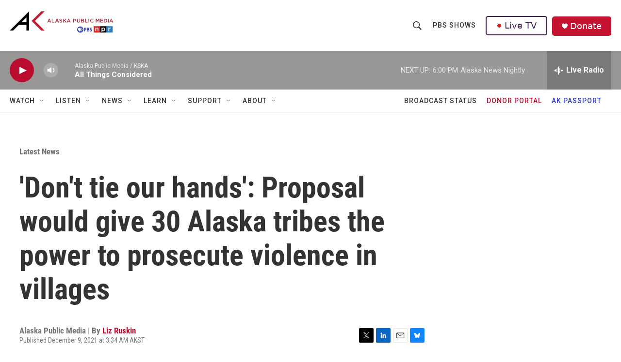

--- FILE ---
content_type: text/html;charset=UTF-8
request_url: https://alaskapublic.org/2021/12/08/dont-tie-our-hands-proposal-would-give-30-alaska-tribes-the-power-to-prosecute-violence-in-villages/
body_size: 31048
content:
<!DOCTYPE html>
<html class="ArtP aside" lang="en">
    <head>
    <meta charset="UTF-8">

    

    <style data-cssvarsponyfill="true">
        :root { --siteBgColorInverse: #121212; --primaryTextColorInverse: #ffffff; --secondaryTextColorInverse: #cccccc; --tertiaryTextColorInverse: #c5c5c5; --headerBgColorInverse: #121212; --headerBorderColorInverse: #dcddde; --headerTextColorInverse: #ffffff; --secC1_Inverse: #a2a2a2; --secC4_Inverse: #282828; --headerNavBarBgColorInverse: #121212; --headerMenuBgColorInverse: #ffffff; --headerMenuTextColorInverse: #6b2b85; --headerMenuTextColorHoverInverse: #6b2b85; --liveBlogTextColorInverse: #ffffff; --applyButtonColorInverse: #4485D5; --applyButtonTextColorInverse: #4485D5; --siteBgColor: #ffffff; --primaryTextColor: #333333; --secondaryTextColor: #666666; --secC1: #767676; --secC4: #f5f5f5; --secC5: #ffffff; --siteBgColor: #ffffff; --siteInverseBgColor: #000000; --linkColor: #ba0c2f; --linkHoverColor: #85041e; --headerBgColor: #ffffff; --headerBgColorInverse: #000000; --headerBorderColor: #858585; --headerBorderColorInverse: #858585; --tertiaryTextColor: #1c1c1c; --headerTextColor: #333333; --buttonBgColor: #ba0c2f; --buttonTextColor: #ffffff; --headerNavBarBgColor: #ffffff; --headerNavBarTextColor: #333333; --headerMenuBgColor: #ffffff; --headerMenuTextColor: #333333; --headerMenuTextColorHover: #767676; --liveBlogTextColor: #282829; --applyButtonColor: #194173; --applyButtonTextColor: #2c4273; --primaryColor1: #9a9896; --primaryColor2: #ba0c2f; --breakingColor: #ff6f00; --secC2: #dcdcdc; --secC3: #e6e6e6; --secC5: #ffffff; --linkColor: #ba0c2f; --linkHoverColor: #85041e; --donateBGColor: #c41230; --headerIconColor: #ffffff; --hatButtonBgColor: #ffffff; --hatButtonBgHoverColor: #411c58; --hatButtonBorderColor: #411c58; --hatButtonBorderHoverColor: #ffffff; --hatButtoniconColor: #d62021; --hatButtonTextColor: #411c58; --hatButtonTextHoverColor: #ffffff; --footerTextColor: #ffffff; --footerTextBgColor: #ffffff; --footerPartnersBgColor: #000000; --listBorderColor: #000000; --gridBorderColor: #e6e6e6; --tagButtonBorderColor: #1772b0; --tagButtonTextColor: #1772b0; --breakingTextColor: #ffffff; --sectionTextColor: #ff6f00; --contentWidth: 1240px; --primaryHeadlineFont: sans-serif; --secHlFont: sans-serif; --bodyFont: sans-serif; --colorWhite: #ffffff; --colorBlack: #000000;} .fonts-loaded { --primaryHeadlineFont: "Roboto Condensed"; --secHlFont: "Roboto Condensed"; --bodyFont: "Roboto"; --liveBlogBodyFont: "Roboto";}
    </style>

    
<meta name="robots" content="max-image-preview:large">


    <meta property="og:title" content="&#x27;Don&#x27;t tie our hands&#x27;: Proposal would give 30 Alaska tribes the power to prosecute violence in villages">

    <meta property="og:url" content="https://alaskapublic.org/news/2021-12-09/dont-tie-our-hands-proposal-would-give-30-alaska-tribes-the-power-to-prosecute-violence-in-villages">

    <meta property="og:image" content="https://npr.brightspotcdn.com/dims4/default/26e6eed/2147483647/strip/true/crop/4032x2117+0+454/resize/1200x630!/quality/90/?url=http%3A%2F%2Fnpr-brightspot.s3.amazonaws.com%2Flegacy%2Fwp-content%2Fuploads%2F2021%2F12%2F20211208_demmert_ruskin.jpg">

    
    <meta property="og:image:url" content="https://npr.brightspotcdn.com/dims4/default/26e6eed/2147483647/strip/true/crop/4032x2117+0+454/resize/1200x630!/quality/90/?url=http%3A%2F%2Fnpr-brightspot.s3.amazonaws.com%2Flegacy%2Fwp-content%2Fuploads%2F2021%2F12%2F20211208_demmert_ruskin.jpg">
    
    <meta property="og:image:width" content="1200">
    <meta property="og:image:height" content="630">
    <meta property="og:image:type" content="image/jpeg">
    
    <meta property="og:image:alt" content="person appears on a video screen in an ornate room with a yellow curtain.">
    

    <meta property="og:description" content="Sen. Murkowski seeks to let tribes fill the law enforcement gap that leaves Native women vulnerable.">

    <meta property="og:site_name" content="Alaska Public Media">



    <meta property="og:type" content="article">

    <meta property="article:author" content="https://alaskapublic.org/people/liz-ruskin">

    <meta property="article:published_time" content="2021-12-09T12:34:40">

    <meta property="article:modified_time" content="2024-11-11T16:48:51.127">

    <meta property="article:section" content="Latest News">

    
    <meta name="twitter:card" content="summary_large_image"/>
    
    
    
    
    <meta name="twitter:description" content="Sen. Murkowski seeks to let tribes fill the law enforcement gap that leaves Native women vulnerable."/>
    
    
    <meta name="twitter:image" content="https://npr.brightspotcdn.com/dims4/default/e659dd5/2147483647/strip/true/crop/4032x2268+0+378/resize/1200x675!/quality/90/?url=http%3A%2F%2Fnpr-brightspot.s3.amazonaws.com%2Flegacy%2Fwp-content%2Fuploads%2F2021%2F12%2F20211208_demmert_ruskin.jpg"/>

    
    <meta name="twitter:image:alt" content="person appears on a video screen in an ornate room with a yellow curtain."/>
    
    
    <meta name="twitter:site" content="@akpublicnews"/>
    
    
    
    <meta name="twitter:title" content="&#x27;Don&#x27;t tie our hands&#x27;: Proposal would give 30 Alaska tribes the power to prosecute violence in villages"/>
    
<meta name="disqus.shortname" content="npr-kska">
<meta name="disqus.url" content="https://alaskapublic.org/news/2021-12-09/dont-tie-our-hands-proposal-would-give-30-alaska-tribes-the-power-to-prosecute-violence-in-villages">
<meta name="disqus.title" content="&#x27;Don&#x27;t tie our hands&#x27;: Proposal would give 30 Alaska tribes the power to prosecute violence in villages">
<meta name="disqus.identifier" content="00000192-99f4-dda9-a1f3-dbfd9612004b">

    <link data-cssvarsponyfill="true" class="Webpack-css" rel="stylesheet" href="https://npr.brightspotcdn.com/resource/00000177-1bc0-debb-a57f-dfcf4a950000/styleguide/All.min.0db89f2a608a6b13cec2d9fc84f71c45.gz.css">

    

    <style>.FooterNavigation-items-item {
    display: inline-block
}</style>
<style>[class*='-articleBody'] > ul,
[class*='-articleBody'] > ul ul {
    list-style-type: disc;
}</style>
<link rel="stylesheet" href="/stylesheets/akpm_global_stylesheet.css">


    <meta name="viewport" content="width=device-width, initial-scale=1, viewport-fit=cover"><title>&#x27;Don&#x27;t tie our hands&#x27;: Proposal would give 30 Alaska tribes the power to prosecute violence in villages</title><meta name="description" content="Sen. Murkowski seeks to let tribes fill the law enforcement gap that leaves Native women vulnerable."><link rel="canonical" href="https://alaskapublic.org/news/2021-12-09/dont-tie-our-hands-proposal-would-give-30-alaska-tribes-the-power-to-prosecute-violence-in-villages"><meta name="brightspot.contentId" content="00000192-99f4-dda9-a1f3-dbfd9612004b"><link rel="apple-touch-icon"sizes="180x180"href="/apple-touch-icon.png"><link rel="icon"type="image/png"href="/favicon-32x32.png"><link rel="icon"type="image/png"href="/favicon-16x16.png">
    
    
    <meta name="brightspot-dataLayer" content="{
  &quot;author&quot; : &quot;Liz Ruskin&quot;,
  &quot;bspStoryId&quot; : &quot;00000192-99f4-dda9-a1f3-dbfd9612004b&quot;,
  &quot;category&quot; : &quot;Latest News,Top Stories&quot;,
  &quot;inlineAudio&quot; : 0,
  &quot;keywords&quot; : &quot;&quot;,
  &quot;nprCmsSite&quot; : true,
  &quot;nprStoryId&quot; : &quot;1062610596&quot;,
  &quot;pageType&quot; : &quot;news-story&quot;,
  &quot;program&quot; : &quot;&quot;,
  &quot;publishedDate&quot; : &quot;2021-12-09T03:34:40Z&quot;,
  &quot;siteName&quot; : &quot;Alaska Public Media&quot;,
  &quot;station&quot; : &quot;Alaska Public Media&quot;,
  &quot;stationOrgId&quot; : &quot;1177&quot;,
  &quot;storyOrgId&quot; : &quot;0&quot;,
  &quot;storyTheme&quot; : &quot;news-story&quot;,
  &quot;storyTitle&quot; : &quot;&#x27;Don&#x27;t tie our hands&#x27;: Proposal would give 30 Alaska tribes the power to prosecute violence in villages&quot;,
  &quot;timezone&quot; : &quot;America/Anchorage&quot;,
  &quot;wordCount&quot; : 0,
  &quot;series&quot; : &quot;&quot;
}">
    <script id="brightspot-dataLayer">
        (function () {
            var dataValue = document.head.querySelector('meta[name="brightspot-dataLayer"]').content;
            if (dataValue) {
                window.brightspotDataLayer = JSON.parse(dataValue);
            }
        })();
    </script>

    

    

    
    <script src="https://npr.brightspotcdn.com/resource/00000177-1bc0-debb-a57f-dfcf4a950000/styleguide/All.min.fd8f7fccc526453c829dde80fc7c2ef5.gz.js" async></script>
    

    <meta name="gtm-dataLayer" content="{
  &quot;gtmAuthor&quot; : &quot;Liz Ruskin&quot;,
  &quot;gtmBspStoryId&quot; : &quot;00000192-99f4-dda9-a1f3-dbfd9612004b&quot;,
  &quot;gtmCategory&quot; : &quot;Latest News,Top Stories&quot;,
  &quot;gtmInlineAudio&quot; : 0,
  &quot;gtmKeywords&quot; : &quot;&quot;,
  &quot;gtmNprCmsSite&quot; : true,
  &quot;gtmNprStoryId&quot; : &quot;1062610596&quot;,
  &quot;gtmPageType&quot; : &quot;news-story&quot;,
  &quot;gtmProgram&quot; : &quot;&quot;,
  &quot;gtmPublishedDate&quot; : &quot;2021-12-09T03:34:40Z&quot;,
  &quot;gtmSiteName&quot; : &quot;Alaska Public Media&quot;,
  &quot;gtmStation&quot; : &quot;Alaska Public Media&quot;,
  &quot;gtmStationOrgId&quot; : &quot;1177&quot;,
  &quot;gtmStoryOrgId&quot; : &quot;0&quot;,
  &quot;gtmStoryTheme&quot; : &quot;news-story&quot;,
  &quot;gtmStoryTitle&quot; : &quot;&#x27;Don&#x27;t tie our hands&#x27;: Proposal would give 30 Alaska tribes the power to prosecute violence in villages&quot;,
  &quot;gtmTimezone&quot; : &quot;America/Anchorage&quot;,
  &quot;gtmWordCount&quot; : 0,
  &quot;gtmSeries&quot; : &quot;&quot;
}"><script>

    (function () {
        var dataValue = document.head.querySelector('meta[name="gtm-dataLayer"]').content;
        if (dataValue) {
            window.dataLayer = window.dataLayer || [];
            dataValue = JSON.parse(dataValue);
            dataValue['event'] = 'gtmFirstView';
            window.dataLayer.push(dataValue);
        }
    })();

    (function(w,d,s,l,i){w[l]=w[l]||[];w[l].push({'gtm.start':
            new Date().getTime(),event:'gtm.js'});var f=d.getElementsByTagName(s)[0],
        j=d.createElement(s),dl=l!='dataLayer'?'&l='+l:'';j.async=true;j.src=
        'https://www.googletagmanager.com/gtm.js?id='+i+dl;f.parentNode.insertBefore(j,f);
})(window,document,'script','dataLayer','GTM-N39QFDR');</script><script type="application/ld+json">{"@context":"http://schema.org","@type":"BreadcrumbList","itemListElement":[{"@context":"http://schema.org","@type":"ListItem","item":"https://alaskapublic.org/news","name":"Latest News","position":"1"}]}</script><!-- no longer used, moved disqus script to be loaded by ps-disqus-comment-module.js to avoid errors --><script async="async" src="https://securepubads.g.doubleclick.net/tag/js/gpt.js"></script>
<script type="text/javascript">
    // Google tag setup
    var googletag = googletag || {};
    googletag.cmd = googletag.cmd || [];

    googletag.cmd.push(function () {
        // @see https://developers.google.com/publisher-tag/reference#googletag.PubAdsService_enableLazyLoad
        googletag.pubads().enableLazyLoad({
            fetchMarginPercent: 100, // fetch and render ads within this % of viewport
            renderMarginPercent: 100,
            mobileScaling: 1  // Same on mobile.
        });

        googletag.pubads().enableSingleRequest()
        googletag.pubads().enableAsyncRendering()
        googletag.pubads().collapseEmptyDivs()
        googletag.pubads().disableInitialLoad()
        googletag.enableServices()
    })
</script>
<script type="application/ld+json">{"@context":"http://schema.org","@type":"NewsArticle","author":[{"@context":"http://schema.org","@type":"Person","name":"Liz Ruskin","url":"https://alaskapublic.org/people/liz-ruskin"}],"dateModified":"2024-11-11T11:48:51Z","datePublished":"2021-12-09T07:34:40Z","headline":"'Don't tie our hands': Proposal would give 30 Alaska tribes the power to prosecute violence in villages","image":{"@context":"http://schema.org","@type":"ImageObject","url":"https://npr.brightspotcdn.com/legacy/wp-content/uploads/2021/12/20211208_demmert_ruskin.jpg"},"mainEntityOfPage":{"@type":"NewsArticle","@id":"https://alaskapublic.org/news/2021-12-09/dont-tie-our-hands-proposal-would-give-30-alaska-tribes-the-power-to-prosecute-violence-in-villages"},"publisher":{"@type":"Organization","name":"AKPM","logo":{"@context":"http://schema.org","@type":"ImageObject","height":"60","url":"https://npr.brightspotcdn.com/dims4/default/fc7e9ec/2147483647/resize/x60/quality/90/?url=http%3A%2F%2Fnpr-brightspot.s3.amazonaws.com%2F38%2F65%2Ff048c72b4befb5bafa8664077013%2Fakpm-pbs-npr-v2.png","width":"214"}}}</script><script type="application/ld+json">{"@context":"http://schema.org","@type":"ListenAction","description":"Sen. Murkowski seeks to let tribes fill the law enforcement gap that leaves Native women vulnerable.","name":"'Don't tie our hands': Proposal would give 30 Alaska tribes the power to prosecute violence in villages"}</script><script>window.addEventListener('DOMContentLoaded', (event) => {
    window.nulldurationobserver = new MutationObserver(function (mutations) {
        document.querySelectorAll('.StreamPill-duration').forEach(pill => { 
      if (pill.innerText == "LISTENNULL") {
         pill.innerText = "LISTEN"
      } 
    });
      });

      window.nulldurationobserver.observe(document.body, {
        childList: true,
        subtree: true
      });
});
</script>
<script> window.addEventListener('DOMContentLoaded', function externalLinks() {
    for (var c = document.getElementsByTagName("a"), a = 0; a < c.length; a++) {
      var b = c[a];
      b.getAttribute("href") && b.hostname !== location.hostname && (b.target = "_blank")
    }
  });</script>
<script>window.addEventListener('DOMContentLoaded', function () {
  document.querySelectorAll('.DropdownNavigation-items > li').forEach(li => {
    const link = li.querySelector('a.NavI-text-link');
    if (!link) return;

    switch (link.href) {
      case 'https://alaskapublic.org/programs/trouble-at-sea/yukon-river':
        li.classList.add('tas-nav-custom');
        break;
    }
  });
});
</script>


    <script>
        var head = document.getElementsByTagName('head')
        head = head[0]
        var link = document.createElement('link');
        link.setAttribute('href', 'https://fonts.googleapis.com/css?family=Roboto Condensed|Roboto|Roboto:400,500,700&display=swap');
        var relList = link.relList;

        if (relList && relList.supports('preload')) {
            link.setAttribute('as', 'style');
            link.setAttribute('rel', 'preload');
            link.setAttribute('onload', 'this.rel="stylesheet"');
            link.setAttribute('crossorigin', 'anonymous');
        } else {
            link.setAttribute('rel', 'stylesheet');
        }

        head.appendChild(link);
    </script>
</head>


    <body class="Page-body" data-content-width="1240px">
    <noscript>
    <iframe src="https://www.googletagmanager.com/ns.html?id=GTM-N39QFDR" height="0" width="0" style="display:none;visibility:hidden"></iframe>
</noscript>
        

    <!-- Putting icons here, so we don't have to include in a bunch of -body hbs's -->
<svg xmlns="http://www.w3.org/2000/svg" style="display:none" id="iconsMap1" class="iconsMap">
    <symbol id="play-icon" viewBox="0 0 115 115">
        <polygon points="0,0 115,57.5 0,115" fill="currentColor" />
    </symbol>
    <symbol id="grid" viewBox="0 0 32 32">
            <g>
                <path d="M6.4,5.7 C6.4,6.166669 6.166669,6.4 5.7,6.4 L0.7,6.4 C0.233331,6.4 0,6.166669 0,5.7 L0,0.7 C0,0.233331 0.233331,0 0.7,0 L5.7,0 C6.166669,0 6.4,0.233331 6.4,0.7 L6.4,5.7 Z M19.2,5.7 C19.2,6.166669 18.966669,6.4 18.5,6.4 L13.5,6.4 C13.033331,6.4 12.8,6.166669 12.8,5.7 L12.8,0.7 C12.8,0.233331 13.033331,0 13.5,0 L18.5,0 C18.966669,0 19.2,0.233331 19.2,0.7 L19.2,5.7 Z M32,5.7 C32,6.166669 31.766669,6.4 31.3,6.4 L26.3,6.4 C25.833331,6.4 25.6,6.166669 25.6,5.7 L25.6,0.7 C25.6,0.233331 25.833331,0 26.3,0 L31.3,0 C31.766669,0 32,0.233331 32,0.7 L32,5.7 Z M6.4,18.5 C6.4,18.966669 6.166669,19.2 5.7,19.2 L0.7,19.2 C0.233331,19.2 0,18.966669 0,18.5 L0,13.5 C0,13.033331 0.233331,12.8 0.7,12.8 L5.7,12.8 C6.166669,12.8 6.4,13.033331 6.4,13.5 L6.4,18.5 Z M19.2,18.5 C19.2,18.966669 18.966669,19.2 18.5,19.2 L13.5,19.2 C13.033331,19.2 12.8,18.966669 12.8,18.5 L12.8,13.5 C12.8,13.033331 13.033331,12.8 13.5,12.8 L18.5,12.8 C18.966669,12.8 19.2,13.033331 19.2,13.5 L19.2,18.5 Z M32,18.5 C32,18.966669 31.766669,19.2 31.3,19.2 L26.3,19.2 C25.833331,19.2 25.6,18.966669 25.6,18.5 L25.6,13.5 C25.6,13.033331 25.833331,12.8 26.3,12.8 L31.3,12.8 C31.766669,12.8 32,13.033331 32,13.5 L32,18.5 Z M6.4,31.3 C6.4,31.766669 6.166669,32 5.7,32 L0.7,32 C0.233331,32 0,31.766669 0,31.3 L0,26.3 C0,25.833331 0.233331,25.6 0.7,25.6 L5.7,25.6 C6.166669,25.6 6.4,25.833331 6.4,26.3 L6.4,31.3 Z M19.2,31.3 C19.2,31.766669 18.966669,32 18.5,32 L13.5,32 C13.033331,32 12.8,31.766669 12.8,31.3 L12.8,26.3 C12.8,25.833331 13.033331,25.6 13.5,25.6 L18.5,25.6 C18.966669,25.6 19.2,25.833331 19.2,26.3 L19.2,31.3 Z M32,31.3 C32,31.766669 31.766669,32 31.3,32 L26.3,32 C25.833331,32 25.6,31.766669 25.6,31.3 L25.6,26.3 C25.6,25.833331 25.833331,25.6 26.3,25.6 L31.3,25.6 C31.766669,25.6 32,25.833331 32,26.3 L32,31.3 Z" id=""></path>
            </g>
    </symbol>
    <symbol id="radio-stream" width="18" height="19" viewBox="0 0 18 19">
        <g fill="currentColor" fill-rule="nonzero">
            <path d="M.5 8c-.276 0-.5.253-.5.565v1.87c0 .312.224.565.5.565s.5-.253.5-.565v-1.87C1 8.253.776 8 .5 8zM2.5 8c-.276 0-.5.253-.5.565v1.87c0 .312.224.565.5.565s.5-.253.5-.565v-1.87C3 8.253 2.776 8 2.5 8zM3.5 7c-.276 0-.5.276-.5.617v3.766c0 .34.224.617.5.617s.5-.276.5-.617V7.617C4 7.277 3.776 7 3.5 7zM5.5 6c-.276 0-.5.275-.5.613v5.774c0 .338.224.613.5.613s.5-.275.5-.613V6.613C6 6.275 5.776 6 5.5 6zM6.5 4c-.276 0-.5.26-.5.58v8.84c0 .32.224.58.5.58s.5-.26.5-.58V4.58C7 4.26 6.776 4 6.5 4zM8.5 0c-.276 0-.5.273-.5.61v17.78c0 .337.224.61.5.61s.5-.273.5-.61V.61C9 .273 8.776 0 8.5 0zM9.5 2c-.276 0-.5.274-.5.612v14.776c0 .338.224.612.5.612s.5-.274.5-.612V2.612C10 2.274 9.776 2 9.5 2zM11.5 5c-.276 0-.5.276-.5.616v8.768c0 .34.224.616.5.616s.5-.276.5-.616V5.616c0-.34-.224-.616-.5-.616zM12.5 6c-.276 0-.5.262-.5.584v4.832c0 .322.224.584.5.584s.5-.262.5-.584V6.584c0-.322-.224-.584-.5-.584zM14.5 7c-.276 0-.5.29-.5.647v3.706c0 .357.224.647.5.647s.5-.29.5-.647V7.647C15 7.29 14.776 7 14.5 7zM15.5 8c-.276 0-.5.253-.5.565v1.87c0 .312.224.565.5.565s.5-.253.5-.565v-1.87c0-.312-.224-.565-.5-.565zM17.5 8c-.276 0-.5.253-.5.565v1.87c0 .312.224.565.5.565s.5-.253.5-.565v-1.87c0-.312-.224-.565-.5-.565z"/>
        </g>
    </symbol>
    <symbol id="icon-magnify" viewBox="0 0 31 31">
        <g>
            <path fill-rule="evenodd" d="M22.604 18.89l-.323.566 8.719 8.8L28.255 31l-8.719-8.8-.565.404c-2.152 1.346-4.386 2.018-6.7 2.018-3.39 0-6.284-1.21-8.679-3.632C1.197 18.568 0 15.66 0 12.27c0-3.39 1.197-6.283 3.592-8.678C5.987 1.197 8.88 0 12.271 0c3.39 0 6.283 1.197 8.678 3.592 2.395 2.395 3.593 5.288 3.593 8.679 0 2.368-.646 4.574-1.938 6.62zM19.162 5.77C17.322 3.925 15.089 3 12.46 3c-2.628 0-4.862.924-6.702 2.77C3.92 7.619 3 9.862 3 12.5c0 2.639.92 4.882 2.76 6.73C7.598 21.075 9.832 22 12.46 22c2.629 0 4.862-.924 6.702-2.77C21.054 17.33 22 15.085 22 12.5c0-2.586-.946-4.83-2.838-6.73z"/>
        </g>
    </symbol>
    <symbol id="burger-menu" viewBox="0 0 14 10">
        <g>
            <path fill-rule="evenodd" d="M0 5.5v-1h14v1H0zM0 1V0h14v1H0zm0 9V9h14v1H0z"></path>
        </g>
    </symbol>
    <symbol id="close-x" viewBox="0 0 14 14">
        <g>
            <path fill-rule="nonzero" d="M6.336 7L0 .664.664 0 7 6.336 13.336 0 14 .664 7.664 7 14 13.336l-.664.664L7 7.664.664 14 0 13.336 6.336 7z"></path>
        </g>
    </symbol>
    <symbol id="share-more-arrow" viewBox="0 0 512 512" style="enable-background:new 0 0 512 512;">
        <g>
            <g>
                <path d="M512,241.7L273.643,3.343v156.152c-71.41,3.744-138.015,33.337-188.958,84.28C30.075,298.384,0,370.991,0,448.222v60.436
                    l29.069-52.985c45.354-82.671,132.173-134.027,226.573-134.027c5.986,0,12.004,0.212,18.001,0.632v157.779L512,241.7z
                    M255.642,290.666c-84.543,0-163.661,36.792-217.939,98.885c26.634-114.177,129.256-199.483,251.429-199.483h15.489V78.131
                    l163.568,163.568L304.621,405.267V294.531l-13.585-1.683C279.347,291.401,267.439,290.666,255.642,290.666z"></path>
            </g>
        </g>
    </symbol>
    <symbol id="chevron" viewBox="0 0 100 100">
        <g>
            <path d="M22.4566257,37.2056786 L-21.4456527,71.9511488 C-22.9248661,72.9681457 -24.9073712,72.5311671 -25.8758148,70.9765924 L-26.9788683,69.2027424 C-27.9450684,67.6481676 -27.5292733,65.5646602 -26.0500598,64.5484493 L20.154796,28.2208967 C21.5532435,27.2597011 23.3600078,27.2597011 24.759951,28.2208967 L71.0500598,64.4659264 C72.5292733,65.4829232 72.9450684,67.5672166 71.9788683,69.1217913 L70.8750669,70.8956413 C69.9073712,72.4502161 67.9241183,72.8848368 66.4449048,71.8694118 L22.4566257,37.2056786 Z" id="Transparent-Chevron" transform="translate(22.500000, 50.000000) rotate(90.000000) translate(-22.500000, -50.000000) "></path>
        </g>
    </symbol>
</svg>

<svg xmlns="http://www.w3.org/2000/svg" style="display:none" id="iconsMap2" class="iconsMap">
    <symbol id="mono-icon-facebook" viewBox="0 0 10 19">
        <path fill-rule="evenodd" d="M2.707 18.25V10.2H0V7h2.707V4.469c0-1.336.375-2.373 1.125-3.112C4.582.62 5.578.25 6.82.25c1.008 0 1.828.047 2.461.14v2.848H7.594c-.633 0-1.067.14-1.301.422-.188.235-.281.61-.281 1.125V7H9l-.422 3.2H6.012v8.05H2.707z"></path>
    </symbol>
    <symbol id="mono-icon-instagram" viewBox="0 0 17 17">
        <g>
            <path fill-rule="evenodd" d="M8.281 4.207c.727 0 1.4.182 2.022.545a4.055 4.055 0 0 1 1.476 1.477c.364.62.545 1.294.545 2.021 0 .727-.181 1.4-.545 2.021a4.055 4.055 0 0 1-1.476 1.477 3.934 3.934 0 0 1-2.022.545c-.726 0-1.4-.182-2.021-.545a4.055 4.055 0 0 1-1.477-1.477 3.934 3.934 0 0 1-.545-2.021c0-.727.182-1.4.545-2.021A4.055 4.055 0 0 1 6.26 4.752a3.934 3.934 0 0 1 2.021-.545zm0 6.68a2.54 2.54 0 0 0 1.864-.774 2.54 2.54 0 0 0 .773-1.863 2.54 2.54 0 0 0-.773-1.863 2.54 2.54 0 0 0-1.864-.774 2.54 2.54 0 0 0-1.863.774 2.54 2.54 0 0 0-.773 1.863c0 .727.257 1.348.773 1.863a2.54 2.54 0 0 0 1.863.774zM13.45 4.03c-.023.258-.123.48-.299.668a.856.856 0 0 1-.65.281.913.913 0 0 1-.668-.28.913.913 0 0 1-.281-.669c0-.258.094-.48.281-.668a.913.913 0 0 1 .668-.28c.258 0 .48.093.668.28.187.188.281.41.281.668zm2.672.95c.023.656.035 1.746.035 3.269 0 1.523-.017 2.62-.053 3.287-.035.668-.134 1.248-.298 1.74a4.098 4.098 0 0 1-.967 1.53 4.098 4.098 0 0 1-1.53.966c-.492.164-1.072.264-1.74.3-.668.034-1.763.052-3.287.052-1.523 0-2.619-.018-3.287-.053-.668-.035-1.248-.146-1.74-.334a3.747 3.747 0 0 1-1.53-.931 4.098 4.098 0 0 1-.966-1.53c-.164-.492-.264-1.072-.299-1.74C.424 10.87.406 9.773.406 8.25S.424 5.63.46 4.963c.035-.668.135-1.248.299-1.74.21-.586.533-1.096.967-1.53A4.098 4.098 0 0 1 3.254.727c.492-.164 1.072-.264 1.74-.3C5.662.394 6.758.376 8.281.376c1.524 0 2.62.018 3.287.053.668.035 1.248.135 1.74.299a4.098 4.098 0 0 1 2.496 2.496c.165.492.27 1.078.317 1.757zm-1.687 7.91c.14-.399.234-1.032.28-1.899.024-.515.036-1.242.036-2.18V7.689c0-.961-.012-1.688-.035-2.18-.047-.89-.14-1.524-.281-1.899a2.537 2.537 0 0 0-1.512-1.511c-.375-.14-1.008-.235-1.899-.282a51.292 51.292 0 0 0-2.18-.035H7.72c-.938 0-1.664.012-2.18.035-.867.047-1.5.141-1.898.282a2.537 2.537 0 0 0-1.512 1.511c-.14.375-.234 1.008-.281 1.899a51.292 51.292 0 0 0-.036 2.18v1.125c0 .937.012 1.664.036 2.18.047.866.14 1.5.28 1.898.306.726.81 1.23 1.513 1.511.398.141 1.03.235 1.898.282.516.023 1.242.035 2.18.035h1.125c.96 0 1.687-.012 2.18-.035.89-.047 1.523-.141 1.898-.282.726-.304 1.23-.808 1.512-1.511z"></path>
        </g>
    </symbol>
    <symbol id="mono-icon-email" viewBox="0 0 512 512">
        <g>
            <path d="M67,148.7c11,5.8,163.8,89.1,169.5,92.1c5.7,3,11.5,4.4,20.5,4.4c9,0,14.8-1.4,20.5-4.4c5.7-3,158.5-86.3,169.5-92.1
                c4.1-2.1,11-5.9,12.5-10.2c2.6-7.6-0.2-10.5-11.3-10.5H257H65.8c-11.1,0-13.9,3-11.3,10.5C56,142.9,62.9,146.6,67,148.7z"></path>
            <path d="M455.7,153.2c-8.2,4.2-81.8,56.6-130.5,88.1l82.2,92.5c2,2,2.9,4.4,1.8,5.6c-1.2,1.1-3.8,0.5-5.9-1.4l-98.6-83.2
                c-14.9,9.6-25.4,16.2-27.2,17.2c-7.7,3.9-13.1,4.4-20.5,4.4c-7.4,0-12.8-0.5-20.5-4.4c-1.9-1-12.3-7.6-27.2-17.2l-98.6,83.2
                c-2,2-4.7,2.6-5.9,1.4c-1.2-1.1-0.3-3.6,1.7-5.6l82.1-92.5c-48.7-31.5-123.1-83.9-131.3-88.1c-8.8-4.5-9.3,0.8-9.3,4.9
                c0,4.1,0,205,0,205c0,9.3,13.7,20.9,23.5,20.9H257h185.5c9.8,0,21.5-11.7,21.5-20.9c0,0,0-201,0-205
                C464,153.9,464.6,148.7,455.7,153.2z"></path>
        </g>
    </symbol>
    <symbol id="default-image" width="24" height="24" viewBox="0 0 24 24" fill="none" stroke="currentColor" stroke-width="2" stroke-linecap="round" stroke-linejoin="round" class="feather feather-image">
        <rect x="3" y="3" width="18" height="18" rx="2" ry="2"></rect>
        <circle cx="8.5" cy="8.5" r="1.5"></circle>
        <polyline points="21 15 16 10 5 21"></polyline>
    </symbol>
    <symbol id="icon-email" width="18px" viewBox="0 0 20 14">
        <g id="Symbols" stroke="none" stroke-width="1" fill="none" fill-rule="evenodd" stroke-linecap="round" stroke-linejoin="round">
            <g id="social-button-bar" transform="translate(-125.000000, -8.000000)" stroke="#000000">
                <g id="Group-2" transform="translate(120.000000, 0.000000)">
                    <g id="envelope" transform="translate(6.000000, 9.000000)">
                        <path d="M17.5909091,10.6363636 C17.5909091,11.3138182 17.0410909,11.8636364 16.3636364,11.8636364 L1.63636364,11.8636364 C0.958909091,11.8636364 0.409090909,11.3138182 0.409090909,10.6363636 L0.409090909,1.63636364 C0.409090909,0.958090909 0.958909091,0.409090909 1.63636364,0.409090909 L16.3636364,0.409090909 C17.0410909,0.409090909 17.5909091,0.958090909 17.5909091,1.63636364 L17.5909091,10.6363636 L17.5909091,10.6363636 Z" id="Stroke-406"></path>
                        <polyline id="Stroke-407" points="17.1818182 0.818181818 9 7.36363636 0.818181818 0.818181818"></polyline>
                    </g>
                </g>
            </g>
        </g>
    </symbol>
    <symbol id="mono-icon-print" viewBox="0 0 12 12">
        <g fill-rule="evenodd">
            <path fill-rule="nonzero" d="M9 10V7H3v3H1a1 1 0 0 1-1-1V4a1 1 0 0 1 1-1h10a1 1 0 0 1 1 1v3.132A2.868 2.868 0 0 1 9.132 10H9zm.5-4.5a1 1 0 1 0 0-2 1 1 0 0 0 0 2zM3 0h6v2H3z"></path>
            <path d="M4 8h4v4H4z"></path>
        </g>
    </symbol>
    <symbol id="mono-icon-copylink" viewBox="0 0 12 12">
        <g fill-rule="evenodd">
            <path d="M10.199 2.378c.222.205.4.548.465.897.062.332.016.614-.132.774L8.627 6.106c-.187.203-.512.232-.75-.014a.498.498 0 0 0-.706.028.499.499 0 0 0 .026.706 1.509 1.509 0 0 0 2.165-.04l1.903-2.06c.37-.398.506-.98.382-1.636-.105-.557-.392-1.097-.77-1.445L9.968.8C9.591.452 9.03.208 8.467.145 7.803.072 7.233.252 6.864.653L4.958 2.709a1.509 1.509 0 0 0 .126 2.161.5.5 0 1 0 .68-.734c-.264-.218-.26-.545-.071-.747L7.597 1.33c.147-.16.425-.228.76-.19.353.038.71.188.931.394l.91.843.001.001zM1.8 9.623c-.222-.205-.4-.549-.465-.897-.062-.332-.016-.614.132-.774l1.905-2.057c.187-.203.512-.232.75.014a.498.498 0 0 0 .706-.028.499.499 0 0 0-.026-.706 1.508 1.508 0 0 0-2.165.04L.734 7.275c-.37.399-.506.98-.382 1.637.105.557.392 1.097.77 1.445l.91.843c.376.35.937.594 1.5.656.664.073 1.234-.106 1.603-.507L7.04 9.291a1.508 1.508 0 0 0-.126-2.16.5.5 0 0 0-.68.734c.264.218.26.545.071.747l-1.904 2.057c-.147.16-.425.228-.76.191-.353-.038-.71-.188-.931-.394l-.91-.843z"></path>
            <path d="M8.208 3.614a.5.5 0 0 0-.707.028L3.764 7.677a.5.5 0 0 0 .734.68L8.235 4.32a.5.5 0 0 0-.027-.707"></path>
        </g>
    </symbol>
    <symbol id="mono-icon-linkedin" viewBox="0 0 16 17">
        <g fill-rule="evenodd">
            <path d="M3.734 16.125H.464V5.613h3.27zM2.117 4.172c-.515 0-.96-.188-1.336-.563A1.825 1.825 0 0 1 .22 2.273c0-.515.187-.96.562-1.335.375-.375.82-.563 1.336-.563.516 0 .961.188 1.336.563.375.375.563.82.563 1.335 0 .516-.188.961-.563 1.336-.375.375-.82.563-1.336.563zM15.969 16.125h-3.27v-5.133c0-.844-.07-1.453-.21-1.828-.259-.633-.762-.95-1.512-.95s-1.278.282-1.582.845c-.235.421-.352 1.043-.352 1.863v5.203H5.809V5.613h3.128v1.442h.036c.234-.469.609-.856 1.125-1.16.562-.375 1.218-.563 1.968-.563 1.524 0 2.59.48 3.2 1.441.468.774.703 1.97.703 3.586v5.766z"></path>
        </g>
    </symbol>
    <symbol id="mono-icon-pinterest" viewBox="0 0 512 512">
        <g>
            <path d="M256,32C132.3,32,32,132.3,32,256c0,91.7,55.2,170.5,134.1,205.2c-0.6-15.6-0.1-34.4,3.9-51.4
                c4.3-18.2,28.8-122.1,28.8-122.1s-7.2-14.3-7.2-35.4c0-33.2,19.2-58,43.2-58c20.4,0,30.2,15.3,30.2,33.6
                c0,20.5-13.1,51.1-19.8,79.5c-5.6,23.8,11.9,43.1,35.4,43.1c42.4,0,71-54.5,71-119.1c0-49.1-33.1-85.8-93.2-85.8
                c-67.9,0-110.3,50.7-110.3,107.3c0,19.5,5.8,33.3,14.8,43.9c4.1,4.9,4.7,6.9,3.2,12.5c-1.1,4.1-3.5,14-4.6,18
                c-1.5,5.7-6.1,7.7-11.2,5.6c-31.3-12.8-45.9-47-45.9-85.6c0-63.6,53.7-139.9,160.1-139.9c85.5,0,141.8,61.9,141.8,128.3
                c0,87.9-48.9,153.5-120.9,153.5c-24.2,0-46.9-13.1-54.7-27.9c0,0-13,51.6-15.8,61.6c-4.7,17.3-14,34.5-22.5,48
                c20.1,5.9,41.4,9.2,63.5,9.2c123.7,0,224-100.3,224-224C480,132.3,379.7,32,256,32z"></path>
        </g>
    </symbol>
    <symbol id="mono-icon-tumblr" viewBox="0 0 512 512">
        <g>
            <path d="M321.2,396.3c-11.8,0-22.4-2.8-31.5-8.3c-6.9-4.1-11.5-9.6-14-16.4c-2.6-6.9-3.6-22.3-3.6-46.4V224h96v-64h-96V48h-61.9
                c-2.7,21.5-7.5,44.7-14.5,58.6c-7,13.9-14,25.8-25.6,35.7c-11.6,9.9-25.6,17.9-41.9,23.3V224h48v140.4c0,19,2,33.5,5.9,43.5
                c4,10,11.1,19.5,21.4,28.4c10.3,8.9,22.8,15.7,37.3,20.5c14.6,4.8,31.4,7.2,50.4,7.2c16.7,0,30.3-1.7,44.7-5.1
                c14.4-3.4,30.5-9.3,48.2-17.6v-65.6C363.2,389.4,342.3,396.3,321.2,396.3z"></path>
        </g>
    </symbol>
    <symbol id="mono-icon-twitter" viewBox="0 0 1200 1227">
        <g>
            <path d="M714.163 519.284L1160.89 0H1055.03L667.137 450.887L357.328 0H0L468.492 681.821L0 1226.37H105.866L515.491
            750.218L842.672 1226.37H1200L714.137 519.284H714.163ZM569.165 687.828L521.697 619.934L144.011 79.6944H306.615L611.412
            515.685L658.88 583.579L1055.08 1150.3H892.476L569.165 687.854V687.828Z" fill="white"></path>
        </g>
    </symbol>
    <symbol id="mono-icon-youtube" viewBox="0 0 512 512">
        <g>
            <path fill-rule="evenodd" d="M508.6,148.8c0-45-33.1-81.2-74-81.2C379.2,65,322.7,64,265,64c-3,0-6,0-9,0s-6,0-9,0c-57.6,0-114.2,1-169.6,3.6
                c-40.8,0-73.9,36.4-73.9,81.4C1,184.6-0.1,220.2,0,255.8C-0.1,291.4,1,327,3.4,362.7c0,45,33.1,81.5,73.9,81.5
                c58.2,2.7,117.9,3.9,178.6,3.8c60.8,0.2,120.3-1,178.6-3.8c40.9,0,74-36.5,74-81.5c2.4-35.7,3.5-71.3,3.4-107
                C512.1,220.1,511,184.5,508.6,148.8z M207,353.9V157.4l145,98.2L207,353.9z"></path>
        </g>
    </symbol>
    <symbol id="mono-icon-flipboard" viewBox="0 0 500 500">
        <g>
            <path d="M0,0V500H500V0ZM400,200H300V300H200V400H100V100H400Z"></path>
        </g>
    </symbol>
    <symbol id="mono-icon-bluesky" viewBox="0 0 568 501">
        <g>
            <path d="M123.121 33.6637C188.241 82.5526 258.281 181.681 284 234.873C309.719 181.681 379.759 82.5526 444.879
            33.6637C491.866 -1.61183 568 -28.9064 568 57.9464C568 75.2916 558.055 203.659 552.222 224.501C531.947 296.954
            458.067 315.434 392.347 304.249C507.222 323.8 536.444 388.56 473.333 453.32C353.473 576.312 301.061 422.461
            287.631 383.039C285.169 375.812 284.017 372.431 284 375.306C283.983 372.431 282.831 375.812 280.369 383.039C266.939
            422.461 214.527 576.312 94.6667 453.32C31.5556 388.56 60.7778 323.8 175.653 304.249C109.933 315.434 36.0535
            296.954 15.7778 224.501C9.94525 203.659 0 75.2916 0 57.9464C0 -28.9064 76.1345 -1.61183 123.121 33.6637Z"
            fill="white">
            </path>
        </g>
    </symbol>
    <symbol id="mono-icon-threads" viewBox="0 0 192 192">
        <g>
            <path d="M141.537 88.9883C140.71 88.5919 139.87 88.2104 139.019 87.8451C137.537 60.5382 122.616 44.905 97.5619 44.745C97.4484 44.7443 97.3355 44.7443 97.222 44.7443C82.2364 44.7443 69.7731 51.1409 62.102 62.7807L75.881 72.2328C81.6116 63.5383 90.6052 61.6848 97.2286 61.6848C97.3051 61.6848 97.3819 61.6848 97.4576 61.6855C105.707 61.7381 111.932 64.1366 115.961 68.814C118.893 72.2193 120.854 76.925 121.825 82.8638C114.511 81.6207 106.601 81.2385 98.145 81.7233C74.3247 83.0954 59.0111 96.9879 60.0396 116.292C60.5615 126.084 65.4397 134.508 73.775 140.011C80.8224 144.663 89.899 146.938 99.3323 146.423C111.79 145.74 121.563 140.987 128.381 132.296C133.559 125.696 136.834 117.143 138.28 106.366C144.217 109.949 148.617 114.664 151.047 120.332C155.179 129.967 155.42 145.8 142.501 158.708C131.182 170.016 117.576 174.908 97.0135 175.059C74.2042 174.89 56.9538 167.575 45.7381 153.317C35.2355 139.966 29.8077 120.682 29.6052 96C29.8077 71.3178 35.2355 52.0336 45.7381 38.6827C56.9538 24.4249 74.2039 17.11 97.0132 16.9405C119.988 17.1113 137.539 24.4614 149.184 38.788C154.894 45.8136 159.199 54.6488 162.037 64.9503L178.184 60.6422C174.744 47.9622 169.331 37.0357 161.965 27.974C147.036 9.60668 125.202 0.195148 97.0695 0H96.9569C68.8816 0.19447 47.2921 9.6418 32.7883 28.0793C19.8819 44.4864 13.2244 67.3157 13.0007 95.9325L13 96L13.0007 96.0675C13.2244 124.684 19.8819 147.514 32.7883 163.921C47.2921 182.358 68.8816 191.806 96.9569 192H97.0695C122.03 191.827 139.624 185.292 154.118 170.811C173.081 151.866 172.51 128.119 166.26 113.541C161.776 103.087 153.227 94.5962 141.537 88.9883ZM98.4405 129.507C88.0005 130.095 77.1544 125.409 76.6196 115.372C76.2232 107.93 81.9158 99.626 99.0812 98.6368C101.047 98.5234 102.976 98.468 104.871 98.468C111.106 98.468 116.939 99.0737 122.242 100.233C120.264 124.935 108.662 128.946 98.4405 129.507Z" fill="white"></path>
        </g>
    </symbol>
 </svg>

<svg xmlns="http://www.w3.org/2000/svg" style="display:none" id="iconsMap3" class="iconsMap">
    <symbol id="volume-mute" x="0px" y="0px" viewBox="0 0 24 24" style="enable-background:new 0 0 24 24;">
        <polygon fill="currentColor" points="11,5 6,9 2,9 2,15 6,15 11,19 "/>
        <line style="fill:none;stroke:currentColor;stroke-width:2;stroke-linecap:round;stroke-linejoin:round;" x1="23" y1="9" x2="17" y2="15"/>
        <line style="fill:none;stroke:currentColor;stroke-width:2;stroke-linecap:round;stroke-linejoin:round;" x1="17" y1="9" x2="23" y2="15"/>
    </symbol>
    <symbol id="volume-low" x="0px" y="0px" viewBox="0 0 24 24" style="enable-background:new 0 0 24 24;" xml:space="preserve">
        <polygon fill="currentColor" points="11,5 6,9 2,9 2,15 6,15 11,19 "/>
    </symbol>
    <symbol id="volume-mid" x="0px" y="0px" viewBox="0 0 24 24" style="enable-background:new 0 0 24 24;">
        <polygon fill="currentColor" points="11,5 6,9 2,9 2,15 6,15 11,19 "/>
        <path style="fill:none;stroke:currentColor;stroke-width:2;stroke-linecap:round;stroke-linejoin:round;" d="M15.5,8.5c2,2,2,5.1,0,7.1"/>
    </symbol>
    <symbol id="volume-high" x="0px" y="0px" viewBox="0 0 24 24" style="enable-background:new 0 0 24 24;">
        <polygon fill="currentColor" points="11,5 6,9 2,9 2,15 6,15 11,19 "/>
        <path style="fill:none;stroke:currentColor;stroke-width:2;stroke-linecap:round;stroke-linejoin:round;" d="M19.1,4.9c3.9,3.9,3.9,10.2,0,14.1 M15.5,8.5c2,2,2,5.1,0,7.1"/>
    </symbol>
    <symbol id="pause-icon" viewBox="0 0 12 16">
        <rect x="0" y="0" width="4" height="16" fill="currentColor"></rect>
        <rect x="8" y="0" width="4" height="16" fill="currentColor"></rect>
    </symbol>
    <symbol id="heart" viewBox="0 0 24 24">
        <g>
            <path d="M12 4.435c-1.989-5.399-12-4.597-12 3.568 0 4.068 3.06 9.481 12 14.997 8.94-5.516 12-10.929 12-14.997 0-8.118-10-8.999-12-3.568z"/>
        </g>
    </symbol>
    <symbol id="icon-location" width="24" height="24" viewBox="0 0 24 24" fill="currentColor" stroke="currentColor" stroke-width="2" stroke-linecap="round" stroke-linejoin="round" class="feather feather-map-pin">
        <path d="M21 10c0 7-9 13-9 13s-9-6-9-13a9 9 0 0 1 18 0z" fill="currentColor" fill-opacity="1"></path>
        <circle cx="12" cy="10" r="5" fill="#ffffff"></circle>
    </symbol>
    <symbol id="icon-ticket" width="23px" height="15px" viewBox="0 0 23 15">
        <g stroke="none" stroke-width="1" fill="none" fill-rule="evenodd">
            <g transform="translate(-625.000000, -1024.000000)">
                <g transform="translate(625.000000, 1024.000000)">
                    <path d="M0,12.057377 L0,3.94262296 C0.322189879,4.12588308 0.696256938,4.23076923 1.0952381,4.23076923 C2.30500469,4.23076923 3.28571429,3.26645946 3.28571429,2.07692308 C3.28571429,1.68461385 3.17904435,1.31680209 2.99266757,1 L20.0073324,1 C19.8209556,1.31680209 19.7142857,1.68461385 19.7142857,2.07692308 C19.7142857,3.26645946 20.6949953,4.23076923 21.9047619,4.23076923 C22.3037431,4.23076923 22.6778101,4.12588308 23,3.94262296 L23,12.057377 C22.6778101,11.8741169 22.3037431,11.7692308 21.9047619,11.7692308 C20.6949953,11.7692308 19.7142857,12.7335405 19.7142857,13.9230769 C19.7142857,14.3153862 19.8209556,14.6831979 20.0073324,15 L2.99266757,15 C3.17904435,14.6831979 3.28571429,14.3153862 3.28571429,13.9230769 C3.28571429,12.7335405 2.30500469,11.7692308 1.0952381,11.7692308 C0.696256938,11.7692308 0.322189879,11.8741169 -2.13162821e-14,12.057377 Z" fill="currentColor"></path>
                    <path d="M14.5,0.533333333 L14.5,15.4666667" stroke="#FFFFFF" stroke-linecap="square" stroke-dasharray="2"></path>
                </g>
            </g>
        </g>
    </symbol>
    <symbol id="icon-refresh" width="24" height="24" viewBox="0 0 24 24" fill="none" stroke="currentColor" stroke-width="2" stroke-linecap="round" stroke-linejoin="round" class="feather feather-refresh-cw">
        <polyline points="23 4 23 10 17 10"></polyline>
        <polyline points="1 20 1 14 7 14"></polyline>
        <path d="M3.51 9a9 9 0 0 1 14.85-3.36L23 10M1 14l4.64 4.36A9 9 0 0 0 20.49 15"></path>
    </symbol>

    <symbol>
    <g id="mono-icon-link-post" stroke="none" stroke-width="1" fill="none" fill-rule="evenodd">
        <g transform="translate(-313.000000, -10148.000000)" fill="#000000" fill-rule="nonzero">
            <g transform="translate(306.000000, 10142.000000)">
                <path d="M14.0614027,11.2506973 L14.3070318,11.2618997 C15.6181751,11.3582102 16.8219637,12.0327684 17.6059678,13.1077805 C17.8500396,13.4424472 17.7765978,13.9116075 17.441931,14.1556793 C17.1072643,14.3997511 16.638104,14.3263093 16.3940322,13.9916425 C15.8684436,13.270965 15.0667922,12.8217495 14.1971448,12.7578692 C13.3952042,12.6989624 12.605753,12.9728728 12.0021966,13.5148801 L11.8552806,13.6559298 L9.60365896,15.9651545 C8.45118119,17.1890154 8.4677248,19.1416686 9.64054436,20.3445766 C10.7566428,21.4893084 12.5263723,21.5504727 13.7041492,20.5254372 L13.8481981,20.3916503 L15.1367586,19.070032 C15.4259192,18.7734531 15.9007548,18.7674393 16.1973338,19.0565998 C16.466951,19.3194731 16.4964317,19.7357968 16.282313,20.0321436 L16.2107659,20.117175 L14.9130245,21.4480474 C13.1386707,23.205741 10.3106091,23.1805355 8.5665371,21.3917196 C6.88861294,19.6707486 6.81173139,16.9294487 8.36035888,15.1065701 L8.5206409,14.9274155 L10.7811785,12.6088842 C11.6500838,11.7173642 12.8355419,11.2288664 14.0614027,11.2506973 Z M22.4334629,7.60828039 C24.1113871,9.32925141 24.1882686,12.0705513 22.6396411,13.8934299 L22.4793591,14.0725845 L20.2188215,16.3911158 C19.2919892,17.3420705 18.0049901,17.8344754 16.6929682,17.7381003 C15.3818249,17.6417898 14.1780363,16.9672316 13.3940322,15.8922195 C13.1499604,15.5575528 13.2234022,15.0883925 13.558069,14.8443207 C13.8927357,14.6002489 14.361896,14.6736907 14.6059678,15.0083575 C15.1315564,15.729035 15.9332078,16.1782505 16.8028552,16.2421308 C17.6047958,16.3010376 18.394247,16.0271272 18.9978034,15.4851199 L19.1447194,15.3440702 L21.396341,13.0348455 C22.5488188,11.8109846 22.5322752,9.85833141 21.3594556,8.65542337 C20.2433572,7.51069163 18.4736277,7.44952726 17.2944986,8.47594561 L17.1502735,8.60991269 L15.8541776,9.93153101 C15.5641538,10.2272658 15.0893026,10.2318956 14.7935678,9.94187181 C14.524718,9.67821384 14.4964508,9.26180596 14.7114324,8.96608447 L14.783227,8.88126205 L16.0869755,7.55195256 C17.8613293,5.79425896 20.6893909,5.81946452 22.4334629,7.60828039 Z" id="Icon-Link"></path>
            </g>
        </g>
    </g>
    </symbol>
    <symbol id="icon-passport-badge" viewBox="0 0 80 80">
        <g fill="none" fill-rule="evenodd">
            <path fill="#5680FF" d="M0 0L80 0 0 80z" transform="translate(-464.000000, -281.000000) translate(100.000000, 180.000000) translate(364.000000, 101.000000)"/>
            <g fill="#FFF" fill-rule="nonzero">
                <path d="M17.067 31.676l-3.488-11.143-11.144-3.488 11.144-3.488 3.488-11.144 3.488 11.166 11.143 3.488-11.143 3.466-3.488 11.143zm4.935-19.567l1.207.373 2.896-4.475-4.497 2.895.394 1.207zm-9.871 0l.373-1.207-4.497-2.895 2.895 4.475 1.229-.373zm9.871 9.893l-.373 1.207 4.497 2.896-2.895-4.497-1.229.394zm-9.871 0l-1.207-.373-2.895 4.497 4.475-2.895-.373-1.229zm22.002-4.935c0 9.41-7.634 17.066-17.066 17.066C7.656 34.133 0 26.5 0 17.067 0 7.634 7.634 0 17.067 0c9.41 0 17.066 7.634 17.066 17.067zm-2.435 0c0-8.073-6.559-14.632-14.631-14.632-8.073 0-14.632 6.559-14.632 14.632 0 8.072 6.559 14.631 14.632 14.631 8.072-.022 14.631-6.58 14.631-14.631z" transform="translate(-464.000000, -281.000000) translate(100.000000, 180.000000) translate(364.000000, 101.000000) translate(6.400000, 6.400000)"/>
            </g>
        </g>
    </symbol>
    <symbol id="icon-passport-badge-circle" viewBox="0 0 45 45">
        <g fill="none" fill-rule="evenodd">
            <circle cx="23.5" cy="23" r="20.5" fill="#5680FF"/>
            <g fill="#FFF" fill-rule="nonzero">
                <path d="M17.067 31.676l-3.488-11.143-11.144-3.488 11.144-3.488 3.488-11.144 3.488 11.166 11.143 3.488-11.143 3.466-3.488 11.143zm4.935-19.567l1.207.373 2.896-4.475-4.497 2.895.394 1.207zm-9.871 0l.373-1.207-4.497-2.895 2.895 4.475 1.229-.373zm9.871 9.893l-.373 1.207 4.497 2.896-2.895-4.497-1.229.394zm-9.871 0l-1.207-.373-2.895 4.497 4.475-2.895-.373-1.229zm22.002-4.935c0 9.41-7.634 17.066-17.066 17.066C7.656 34.133 0 26.5 0 17.067 0 7.634 7.634 0 17.067 0c9.41 0 17.066 7.634 17.066 17.067zm-2.435 0c0-8.073-6.559-14.632-14.631-14.632-8.073 0-14.632 6.559-14.632 14.632 0 8.072 6.559 14.631 14.632 14.631 8.072-.022 14.631-6.58 14.631-14.631z" transform="translate(-464.000000, -281.000000) translate(100.000000, 180.000000) translate(364.000000, 101.000000) translate(6.400000, 6.400000)"/>
            </g>
        </g>
    </symbol>
    <symbol id="icon-pbs-charlotte-passport-navy" viewBox="0 0 401 42">
        <g fill="none" fill-rule="evenodd">
            <g transform="translate(-91.000000, -1361.000000) translate(89.000000, 1275.000000) translate(2.828125, 86.600000) translate(217.623043, -0.000000)">
                <circle cx="20.435" cy="20.435" r="20.435" fill="#5680FF"/>
                <path fill="#FFF" fill-rule="nonzero" d="M20.435 36.115l-3.743-11.96-11.96-3.743 11.96-3.744 3.743-11.96 3.744 11.984 11.96 3.743-11.96 3.72-3.744 11.96zm5.297-21l1.295.4 3.108-4.803-4.826 3.108.423 1.295zm-10.594 0l.4-1.295-4.826-3.108 3.108 4.803 1.318-.4zm10.594 10.617l-.4 1.295 4.826 3.108-3.107-4.826-1.319.423zm-10.594 0l-1.295-.4-3.107 4.826 4.802-3.107-.4-1.319zm23.614-5.297c0 10.1-8.193 18.317-18.317 18.317-10.1 0-18.316-8.193-18.316-18.317 0-10.123 8.193-18.316 18.316-18.316 10.1 0 18.317 8.193 18.317 18.316zm-2.614 0c0-8.664-7.039-15.703-15.703-15.703S4.732 11.772 4.732 20.435c0 8.664 7.04 15.703 15.703 15.703 8.664-.023 15.703-7.063 15.703-15.703z"/>
            </g>
            <path fill="currentColor" fill-rule="nonzero" d="M4.898 31.675v-8.216h2.1c2.866 0 5.075-.658 6.628-1.975 1.554-1.316 2.33-3.217 2.33-5.703 0-2.39-.729-4.19-2.187-5.395-1.46-1.206-3.59-1.81-6.391-1.81H0v23.099h4.898zm1.611-12.229H4.898V12.59h2.227c1.338 0 2.32.274 2.947.821.626.548.94 1.396.94 2.544 0 1.137-.374 2.004-1.122 2.599-.748.595-1.875.892-3.38.892zm22.024 12.229c2.612 0 4.68-.59 6.201-1.77 1.522-1.18 2.283-2.823 2.283-4.93 0-1.484-.324-2.674-.971-3.57-.648-.895-1.704-1.506-3.168-1.832v-.158c1.074-.18 1.935-.711 2.583-1.596.648-.885.972-2.017.972-3.397 0-2.032-.74-3.515-2.22-4.447-1.48-.932-3.858-1.398-7.133-1.398H19.89v23.098h8.642zm-.9-13.95h-2.844V12.59h2.575c1.401 0 2.425.192 3.073.576.648.385.972 1.02.972 1.904 0 .948-.298 1.627-.893 2.038-.595.41-1.556.616-2.883.616zm.347 9.905H24.79v-6.02h3.033c2.739 0 4.108.96 4.108 2.876 0 1.064-.321 1.854-.964 2.37-.642.516-1.638.774-2.986.774zm18.343 4.36c2.676 0 4.764-.6 6.265-1.8 1.5-1.201 2.251-2.844 2.251-4.93 0-1.506-.4-2.778-1.2-3.815-.801-1.038-2.281-2.072-4.44-3.105-1.633-.779-2.668-1.319-3.105-1.619-.437-.3-.755-.61-.955-.932-.2-.321-.3-.698-.3-1.13 0-.695.247-1.258.742-1.69.495-.432 1.206-.648 2.133-.648.78 0 1.572.1 2.377.3.806.2 1.825.553 3.058 1.059l1.58-3.808c-1.19-.516-2.33-.916-3.421-1.2-1.09-.285-2.236-.427-3.436-.427-2.444 0-4.358.585-5.743 1.754-1.385 1.169-2.078 2.775-2.078 4.818 0 1.085.211 2.033.632 2.844.422.811.985 1.522 1.69 2.133.706.61 1.765 1.248 3.176 1.912 1.506.716 2.504 1.237 2.994 1.564.49.326.861.666 1.114 1.019.253.353.38.755.38 1.208 0 .811-.288 1.422-.862 1.833-.574.41-1.398.616-2.472.616-.896 0-1.883-.142-2.963-.426-1.08-.285-2.398-.775-3.957-1.47v4.55c1.896.927 4.076 1.39 6.54 1.39zm29.609 0c2.338 0 4.455-.394 6.351-1.184v-4.108c-2.307.811-4.27 1.216-5.893 1.216-3.865 0-5.798-2.575-5.798-7.725 0-2.475.506-4.405 1.517-5.79 1.01-1.385 2.438-2.078 4.281-2.078.843 0 1.701.153 2.575.458.874.306 1.743.664 2.607 1.075l1.58-3.982c-2.265-1.084-4.519-1.627-6.762-1.627-2.201 0-4.12.482-5.759 1.446-1.637.963-2.893 2.348-3.768 4.155-.874 1.806-1.31 3.91-1.31 6.311 0 3.813.89 6.738 2.67 8.777 1.78 2.038 4.35 3.057 7.709 3.057zm15.278-.315v-8.31c0-2.054.3-3.54.9-4.456.601-.916 1.575-1.374 2.923-1.374 1.896 0 2.844 1.274 2.844 3.823v10.317h4.819V20.157c0-2.085-.537-3.686-1.612-4.802-1.074-1.117-2.649-1.675-4.724-1.675-2.338 0-4.044.864-5.118 2.59h-.253l.11-1.421c.074-1.443.111-2.36.111-2.749V7.092h-4.819v24.583h4.82zm20.318.316c1.38 0 2.499-.198 3.357-.593.859-.395 1.693-1.103 2.504-2.125h.127l.932 2.402h3.365v-11.77c0-2.107-.632-3.676-1.896-4.708-1.264-1.033-3.08-1.549-5.45-1.549-2.476 0-4.73.532-6.762 1.596l1.595 3.254c1.907-.853 3.566-1.28 4.977-1.28 1.833 0 2.749.896 2.749 2.687v.774l-3.065.094c-2.644.095-4.621.588-5.932 1.478-1.312.89-1.967 2.272-1.967 4.147 0 1.79.487 3.17 1.461 4.14.974.968 2.31 1.453 4.005 1.453zm1.817-3.524c-1.559 0-2.338-.679-2.338-2.038 0-.948.342-1.653 1.027-2.117.684-.463 1.727-.716 3.128-.758l1.864-.063v1.453c0 1.064-.334 1.917-1.003 2.56-.669.642-1.562.963-2.678.963zm17.822 3.208v-8.99c0-1.422.429-2.528 1.287-3.318.859-.79 2.057-1.185 3.594-1.185.559 0 1.033.053 1.422.158l.364-4.518c-.432-.095-.975-.142-1.628-.142-1.095 0-2.109.303-3.04.908-.933.606-1.673 1.404-2.22 2.394h-.237l-.711-2.97h-3.65v17.663h4.819zm14.267 0V7.092h-4.819v24.583h4.819zm12.07.316c2.708 0 4.82-.811 6.336-2.433 1.517-1.622 2.275-3.871 2.275-6.746 0-1.854-.347-3.47-1.043-4.85-.695-1.38-1.69-2.439-2.986-3.176-1.295-.738-2.79-1.106-4.486-1.106-2.728 0-4.845.8-6.351 2.401-1.507 1.601-2.26 3.845-2.26 6.73 0 1.854.348 3.476 1.043 4.867.695 1.39 1.69 2.456 2.986 3.199 1.295.742 2.791 1.114 4.487 1.114zm.064-3.871c-1.295 0-2.23-.448-2.804-1.343-.574-.895-.861-2.217-.861-3.965 0-1.76.284-3.073.853-3.942.569-.87 1.495-1.304 2.78-1.304 1.296 0 2.228.437 2.797 1.312.569.874.853 2.185.853 3.934 0 1.758-.282 3.083-.845 3.973-.564.89-1.488 1.335-2.773 1.335zm18.154 3.87c1.748 0 3.222-.268 4.423-.805v-3.586c-1.18.368-2.19.552-3.033.552-.632 0-1.14-.163-1.525-.49-.384-.326-.576-.831-.576-1.516V17.63h4.945v-3.618h-4.945v-3.76h-3.081l-1.39 3.728-2.655 1.611v2.039h2.307v8.515c0 1.949.44 3.41 1.32 4.384.879.974 2.282 1.462 4.21 1.462zm13.619 0c1.748 0 3.223-.268 4.423-.805v-3.586c-1.18.368-2.19.552-3.033.552-.632 0-1.14-.163-1.524-.49-.385-.326-.577-.831-.577-1.516V17.63h4.945v-3.618h-4.945v-3.76h-3.08l-1.391 3.728-2.654 1.611v2.039h2.306v8.515c0 1.949.44 3.41 1.32 4.384.879.974 2.282 1.462 4.21 1.462zm15.562 0c1.38 0 2.55-.102 3.508-.308.958-.205 1.859-.518 2.701-.94v-3.728c-1.032.484-2.022.837-2.97 1.058-.948.222-1.954.332-3.017.332-1.37 0-2.433-.384-3.192-1.153-.758-.769-1.164-1.838-1.216-3.207h11.39v-2.338c0-2.507-.695-4.471-2.085-5.893-1.39-1.422-3.333-2.133-5.83-2.133-2.612 0-4.658.808-6.137 2.425-1.48 1.617-2.22 3.905-2.22 6.864 0 2.876.8 5.098 2.401 6.668 1.601 1.569 3.824 2.354 6.667 2.354zm2.686-11.153h-6.762c.085-1.19.416-2.11.996-2.757.579-.648 1.38-.972 2.401-.972 1.022 0 1.833.324 2.433.972.6.648.911 1.566.932 2.757zM270.555 31.675v-8.216h2.102c2.864 0 5.074-.658 6.627-1.975 1.554-1.316 2.33-3.217 2.33-5.703 0-2.39-.729-4.19-2.188-5.395-1.458-1.206-3.589-1.81-6.39-1.81h-7.378v23.099h4.897zm1.612-12.229h-1.612V12.59h2.228c1.338 0 2.32.274 2.946.821.627.548.94 1.396.94 2.544 0 1.137-.373 2.004-1.121 2.599-.748.595-1.875.892-3.381.892zm17.3 12.545c1.38 0 2.5-.198 3.357-.593.859-.395 1.694-1.103 2.505-2.125h.126l.932 2.402h3.365v-11.77c0-2.107-.632-3.676-1.896-4.708-1.264-1.033-3.08-1.549-5.45-1.549-2.475 0-4.73.532-6.762 1.596l1.596 3.254c1.906-.853 3.565-1.28 4.976-1.28 1.833 0 2.75.896 2.75 2.687v.774l-3.066.094c-2.643.095-4.62.588-5.932 1.478-1.311.89-1.967 2.272-1.967 4.147 0 1.79.487 3.17 1.461 4.14.975.968 2.31 1.453 4.005 1.453zm1.817-3.524c-1.559 0-2.338-.679-2.338-2.038 0-.948.342-1.653 1.027-2.117.684-.463 1.727-.716 3.128-.758l1.864-.063v1.453c0 1.064-.334 1.917-1.003 2.56-.669.642-1.561.963-2.678.963zm17.79 3.524c2.507 0 4.39-.474 5.648-1.422 1.259-.948 1.888-2.328 1.888-4.14 0-.874-.152-1.627-.458-2.259-.305-.632-.78-1.19-1.422-1.674-.642-.485-1.653-1.006-3.033-1.565-1.548-.621-2.552-1.09-3.01-1.406-.458-.316-.687-.69-.687-1.121 0-.77.71-1.154 2.133-1.154.8 0 1.585.121 2.354.364.769.242 1.595.553 2.48.932l1.454-3.476c-2.012-.927-4.082-1.39-6.21-1.39-2.232 0-3.957.429-5.173 1.287-1.217.859-1.825 2.073-1.825 3.642 0 .916.145 1.688.434 2.315.29.626.753 1.182 1.39 1.666.638.485 1.636 1.011 2.995 1.58.947.4 1.706.75 2.275 1.05.568.301.969.57 1.2.807.232.237.348.545.348.924 0 1.01-.874 1.516-2.623 1.516-.853 0-1.84-.142-2.962-.426-1.122-.284-2.13-.637-3.025-1.059v3.982c.79.337 1.637.592 2.543.766.906.174 2.001.26 3.286.26zm15.658 0c2.506 0 4.389-.474 5.648-1.422 1.258-.948 1.888-2.328 1.888-4.14 0-.874-.153-1.627-.459-2.259-.305-.632-.779-1.19-1.421-1.674-.643-.485-1.654-1.006-3.034-1.565-1.548-.621-2.551-1.09-3.01-1.406-.458-.316-.687-.69-.687-1.121 0-.77.711-1.154 2.133-1.154.8 0 1.585.121 2.354.364.769.242 1.596.553 2.48.932l1.454-3.476c-2.012-.927-4.081-1.39-6.209-1.39-2.233 0-3.957.429-5.174 1.287-1.216.859-1.825 2.073-1.825 3.642 0 .916.145 1.688.435 2.315.29.626.753 1.182 1.39 1.666.637.485 1.635 1.011 2.994 1.58.948.4 1.706.75 2.275 1.05.569.301.969.57 1.2.807.232.237.348.545.348.924 0 1.01-.874 1.516-2.622 1.516-.854 0-1.84-.142-2.963-.426-1.121-.284-2.13-.637-3.025-1.059v3.982c.79.337 1.638.592 2.543.766.906.174 2.002.26 3.287.26zm15.689 7.457V32.29c0-.232-.085-1.085-.253-2.56h.253c1.18 1.506 2.806 2.26 4.881 2.26 1.38 0 2.58-.364 3.602-1.09 1.022-.727 1.81-1.786 2.362-3.176.553-1.39.83-3.028.83-4.913 0-2.865-.59-5.103-1.77-6.715-1.18-1.611-2.812-2.417-4.897-2.417-2.212 0-3.881.874-5.008 2.622h-.222l-.679-2.29h-3.918v25.436h4.819zm3.523-11.36c-1.222 0-2.115-.41-2.678-1.232-.564-.822-.845-2.18-.845-4.076v-.521c.02-1.686.305-2.894.853-3.626.547-.732 1.416-1.098 2.606-1.098 1.138 0 1.973.434 2.505 1.303.531.87.797 2.172.797 3.91 0 3.56-1.08 5.34-3.238 5.34zm19.149 3.903c2.706 0 4.818-.811 6.335-2.433 1.517-1.622 2.275-3.871 2.275-6.746 0-1.854-.348-3.47-1.043-4.85-.695-1.38-1.69-2.439-2.986-3.176-1.295-.738-2.79-1.106-4.487-1.106-2.728 0-4.845.8-6.35 2.401-1.507 1.601-2.26 3.845-2.26 6.73 0 1.854.348 3.476 1.043 4.867.695 1.39 1.69 2.456 2.986 3.199 1.295.742 2.79 1.114 4.487 1.114zm.063-3.871c-1.296 0-2.23-.448-2.805-1.343-.574-.895-.86-2.217-.86-3.965 0-1.76.284-3.073.853-3.942.568-.87 1.495-1.304 2.78-1.304 1.296 0 2.228.437 2.797 1.312.568.874.853 2.185.853 3.934 0 1.758-.282 3.083-.846 3.973-.563.89-1.487 1.335-2.772 1.335zm16.921 3.555v-8.99c0-1.422.43-2.528 1.288-3.318.858-.79 2.056-1.185 3.594-1.185.558 0 1.032.053 1.422.158l.363-4.518c-.432-.095-.974-.142-1.627-.142-1.096 0-2.11.303-3.041.908-.933.606-1.672 1.404-2.22 2.394h-.237l-.711-2.97h-3.65v17.663h4.819zm15.5.316c1.748 0 3.222-.269 4.423-.806v-3.586c-1.18.368-2.19.552-3.033.552-.632 0-1.14-.163-1.525-.49-.384-.326-.577-.831-.577-1.516V17.63h4.945v-3.618h-4.945v-3.76h-3.08l-1.39 3.728-2.655 1.611v2.039h2.307v8.515c0 1.949.44 3.41 1.319 4.384.88.974 2.283 1.462 4.21 1.462z" transform="translate(-91.000000, -1361.000000) translate(89.000000, 1275.000000) translate(2.828125, 86.600000)"/>
        </g>
    </symbol>
    <symbol id="icon-closed-captioning" viewBox="0 0 512 512">
        <g>
            <path fill="currentColor" d="M464 64H48C21.5 64 0 85.5 0 112v288c0 26.5 21.5 48 48 48h416c26.5 0 48-21.5 48-48V112c0-26.5-21.5-48-48-48zm-6 336H54c-3.3 0-6-2.7-6-6V118c0-3.3 2.7-6 6-6h404c3.3 0 6 2.7 6 6v276c0 3.3-2.7 6-6 6zm-211.1-85.7c1.7 2.4 1.5 5.6-.5 7.7-53.6 56.8-172.8 32.1-172.8-67.9 0-97.3 121.7-119.5 172.5-70.1 2.1 2 2.5 3.2 1 5.7l-17.5 30.5c-1.9 3.1-6.2 4-9.1 1.7-40.8-32-94.6-14.9-94.6 31.2 0 48 51 70.5 92.2 32.6 2.8-2.5 7.1-2.1 9.2.9l19.6 27.7zm190.4 0c1.7 2.4 1.5 5.6-.5 7.7-53.6 56.9-172.8 32.1-172.8-67.9 0-97.3 121.7-119.5 172.5-70.1 2.1 2 2.5 3.2 1 5.7L420 220.2c-1.9 3.1-6.2 4-9.1 1.7-40.8-32-94.6-14.9-94.6 31.2 0 48 51 70.5 92.2 32.6 2.8-2.5 7.1-2.1 9.2.9l19.6 27.7z"></path>
        </g>
    </symbol>
    <symbol id="circle" viewBox="0 0 24 24">
        <circle cx="50%" cy="50%" r="50%"></circle>
    </symbol>
    <symbol id="spinner" role="img" viewBox="0 0 512 512">
        <g class="fa-group">
            <path class="fa-secondary" fill="currentColor" d="M478.71 364.58zm-22 6.11l-27.83-15.9a15.92 15.92 0 0 1-6.94-19.2A184 184 0 1 1 256 72c5.89 0 11.71.29 17.46.83-.74-.07-1.48-.15-2.23-.21-8.49-.69-15.23-7.31-15.23-15.83v-32a16 16 0 0 1 15.34-16C266.24 8.46 261.18 8 256 8 119 8 8 119 8 256s111 248 248 248c98 0 182.42-56.95 222.71-139.42-4.13 7.86-14.23 10.55-22 6.11z" opacity="0.4"/><path class="fa-primary" fill="currentColor" d="M271.23 72.62c-8.49-.69-15.23-7.31-15.23-15.83V24.73c0-9.11 7.67-16.78 16.77-16.17C401.92 17.18 504 124.67 504 256a246 246 0 0 1-25 108.24c-4 8.17-14.37 11-22.26 6.45l-27.84-15.9c-7.41-4.23-9.83-13.35-6.2-21.07A182.53 182.53 0 0 0 440 256c0-96.49-74.27-175.63-168.77-183.38z"/>
        </g>
    </symbol>
    <symbol id="icon-calendar" width="24" height="24" viewBox="0 0 24 24" fill="none" stroke="currentColor" stroke-width="2" stroke-linecap="round" stroke-linejoin="round">
        <rect x="3" y="4" width="18" height="18" rx="2" ry="2"/>
        <line x1="16" y1="2" x2="16" y2="6"/>
        <line x1="8" y1="2" x2="8" y2="6"/>
        <line x1="3" y1="10" x2="21" y2="10"/>
    </symbol>
    <symbol id="icon-arrow-rotate" viewBox="0 0 512 512">
        <path d="M454.7 288.1c-12.78-3.75-26.06 3.594-29.75 16.31C403.3 379.9 333.8 432 255.1 432c-66.53 0-126.8-38.28-156.5-96h100.4c13.25 0 24-10.75 24-24S213.2 288 199.9 288h-160c-13.25 0-24 10.75-24 24v160c0 13.25 10.75 24 24 24s24-10.75 24-24v-102.1C103.7 436.4 176.1 480 255.1 480c99 0 187.4-66.31 215.1-161.3C474.8 305.1 467.4 292.7 454.7 288.1zM472 16C458.8 16 448 26.75 448 40v102.1C408.3 75.55 335.8 32 256 32C157 32 68.53 98.31 40.91 193.3C37.19 206 44.5 219.3 57.22 223c12.84 3.781 26.09-3.625 29.75-16.31C108.7 132.1 178.2 80 256 80c66.53 0 126.8 38.28 156.5 96H312C298.8 176 288 186.8 288 200S298.8 224 312 224h160c13.25 0 24-10.75 24-24v-160C496 26.75 485.3 16 472 16z"/>
    </symbol>
</svg>


<ps-header class="PH">
    <div class="PH-ham-m">
        <div class="PH-ham-m-wrapper">
            <div class="PH-ham-m-top">
                
                    <div class="PH-logo">
                        <ps-logo>
<a aria-label="home page" href="/" class="stationLogo"  >
    
        
            <picture>
    
    
        
            
        
    

    
    
        
            
        
    

    
    
        
            
        
    

    
    
        
            
    
            <source type="image/webp"  width="214"
     height="60" srcset="https://npr.brightspotcdn.com/dims4/default/c2047c3/2147483647/strip/true/crop/214x60+0+0/resize/428x120!/format/webp/quality/90/?url=https%3A%2F%2Fnpr.brightspotcdn.com%2Fdims4%2Fdefault%2Ffc7e9ec%2F2147483647%2Fresize%2Fx60%2Fquality%2F90%2F%3Furl%3Dhttp%3A%2F%2Fnpr-brightspot.s3.amazonaws.com%2F38%2F65%2Ff048c72b4befb5bafa8664077013%2Fakpm-pbs-npr-v2.png 2x"data-size="siteLogo"
/>
    

    
        <source width="214"
     height="60" srcset="https://npr.brightspotcdn.com/dims4/default/62f5e3b/2147483647/strip/true/crop/214x60+0+0/resize/214x60!/quality/90/?url=https%3A%2F%2Fnpr.brightspotcdn.com%2Fdims4%2Fdefault%2Ffc7e9ec%2F2147483647%2Fresize%2Fx60%2Fquality%2F90%2F%3Furl%3Dhttp%3A%2F%2Fnpr-brightspot.s3.amazonaws.com%2F38%2F65%2Ff048c72b4befb5bafa8664077013%2Fakpm-pbs-npr-v2.png"data-size="siteLogo"
/>
    

        
    

    
    <img class="Image" alt="" srcset="https://npr.brightspotcdn.com/dims4/default/87532ba/2147483647/strip/true/crop/214x60+0+0/resize/428x120!/quality/90/?url=https%3A%2F%2Fnpr.brightspotcdn.com%2Fdims4%2Fdefault%2Ffc7e9ec%2F2147483647%2Fresize%2Fx60%2Fquality%2F90%2F%3Furl%3Dhttp%3A%2F%2Fnpr-brightspot.s3.amazonaws.com%2F38%2F65%2Ff048c72b4befb5bafa8664077013%2Fakpm-pbs-npr-v2.png 2x" width="214" height="60" loading="lazy" src="https://npr.brightspotcdn.com/dims4/default/62f5e3b/2147483647/strip/true/crop/214x60+0+0/resize/214x60!/quality/90/?url=https%3A%2F%2Fnpr.brightspotcdn.com%2Fdims4%2Fdefault%2Ffc7e9ec%2F2147483647%2Fresize%2Fx60%2Fquality%2F90%2F%3Furl%3Dhttp%3A%2F%2Fnpr-brightspot.s3.amazonaws.com%2F38%2F65%2Ff048c72b4befb5bafa8664077013%2Fakpm-pbs-npr-v2.png">


</picture>
        
    
    </a>
</ps-logo>

                    </div>
                
                <button class="PH-ham-m-close" aria-label="hamburger-menu-close" aria-expanded="false"><svg class="close-x"><use xlink:href="#close-x"></use></svg></button>
            </div>
            
                <div class="PH-search-overlay-mobile">
                    <form class="PH-search-form" action="https://alaskapublic.org/search#nt=navsearch" novalidate="" autocomplete="off">
                        <label><input placeholder="Search" type="text" class="PH-search-input-mobile" name="q" required="true"><span class="sr-only">Search Query</span></label>
                        <button class="PH-search-button-mobile" aria-label="header-search-icon"><svg class="icon-magnify"><use xlink:href="#icon-magnify"></use></svg><span class="sr-only">Show Search</span></button>
                     </form>
                </div>
            

            <div class="PH-ham-m-content">
                
                  
                    <ps-header-hat class="PH-hat">
    
        
    <ul class="PH-hat-links">
        
            
                
                    
                        
    <li class="PH-hat-menu" data-hat-type="mobile">
        <div class="NavI" >
            <div class="NavI-text gtm_nav_cat">
                
                    <a class="NavI-text-link" href="https://video.alaskapublic.org" target="_blank">PBS Shows</a>
                
            </div>
            

            
        </div>
    </li>


                    
                    
                
            
                
                    
                    
                        
    <li class="PH-hat-links-item">
        <a class="PH-hat-button" href="https://video.alaskapublic.org/livestream/">
            <svg class="circle"><use xlink:href="#circle"></use></svg>
            Live TV
        </a>
    </li>

                    
                
            
        
    </ul>

    
</ps-header-hat>

                  
                
                
                    <nav class="Nav gtm_nav">
    
    
        <ul class="Nav-items">
            
                <li class="Nav-items-item" ><div class="NavI" >
    <div class="NavI-text gtm_nav_cat">
        
            <a class="NavI-text-link" href="https://alaskapublic.org/watch">WATCH</a>
        
    </div>
    
        <div class="NavI-more">
            <button aria-label="Open Sub Navigation"><svg class="chevron"><use xlink:href="#chevron"></use></svg></button>
        </div>
    

    
        <ul class="NavI-items two-columns">
            
                
                    <li class="NavI-items-item gtm_nav_subcat" ><a class="NavLink" href="https://alaskapublic.org/watch">Schedule</a>
</li>
                
                    <li class="NavI-items-item gtm_nav_subcat" ><a class="NavLink" href="https://video.alaskapublic.org/livestream/" target="_blank">Watch KAKM Live</a>
</li>
                
                    <li class="NavI-items-item gtm_nav_subcat" ><a class="NavLink" href="https://www.ktoo.org/360TV/#page=schedule&amp;day=20250207" target="_blank">Watch KTOO 360TV Live</a>
</li>
                
                    <li class="NavI-items-item gtm_nav_subcat" ><a class="NavLink" href="https://pbskids.org/videos/watch/live#button" target="_blank">Watch PBS KIDS 24/7 Live</a>
</li>
                
                    <li class="NavI-items-item gtm_nav_subcat" ><a class="NavLink" href="https://alaskapublic.org/watch/ways-to-watch">Ways to Watch</a>
</li>
                
                    <li class="NavI-items-item gtm_nav_subcat" ><a class="NavLink" href="https://alaskapublic.org/Support/passport">AK Passport</a>
</li>
                
                    <li class="NavI-items-item gtm_nav_subcat" ><a class="NavLink" href="https://alaskapublic.org/programs/alaska-insight">Alaska Insight</a>
</li>
                
                    <li class="NavI-items-item gtm_nav_subcat" ><a class="NavLink" href="https://alaskapublic.org/programs/every-little-bit">Every Little Bit</a>
</li>
                
                    <li class="NavI-items-item gtm_nav_subcat" ><a class="NavLink" href="https://alaskapublic.org/programs/indie-alaska">Indie Alaska</a>
</li>
                
                    <li class="NavI-items-item gtm_nav_subcat" ><a class="NavLink" href="https://alaskapublic.org/programs/hope/">There&#x27;s Hope. There&#x27;s Help.</a>
</li>
                
                    <li class="NavI-items-item gtm_nav_subcat" ><a class="NavLink" href="https://alaskapublic.org/programs/trouble-at-sea" target="_blank">Trouble at Sea</a>
</li>
                
                    <li class="NavI-items-item gtm_nav_subcat" ><a class="NavLink" href="https://alaskapublic.org/programs/in-my-family/">In My Family</a>
</li>
                
            
        </ul>
        <ul class="NavI-items-placeholder">
            
                
                    <li class="NavI-items-item"><a class="NavLink" href="https://alaskapublic.org/watch">Schedule</a>
</li>
                
                    <li class="NavI-items-item"><a class="NavLink" href="https://video.alaskapublic.org/livestream/" target="_blank">Watch KAKM Live</a>
</li>
                
                    <li class="NavI-items-item"><a class="NavLink" href="https://www.ktoo.org/360TV/#page=schedule&amp;day=20250207" target="_blank">Watch KTOO 360TV Live</a>
</li>
                
                    <li class="NavI-items-item"><a class="NavLink" href="https://pbskids.org/videos/watch/live#button" target="_blank">Watch PBS KIDS 24/7 Live</a>
</li>
                
                    <li class="NavI-items-item"><a class="NavLink" href="https://alaskapublic.org/watch/ways-to-watch">Ways to Watch</a>
</li>
                
                    <li class="NavI-items-item"><a class="NavLink" href="https://alaskapublic.org/Support/passport">AK Passport</a>
</li>
                
                    <li class="NavI-items-item"><a class="NavLink" href="https://alaskapublic.org/programs/alaska-insight">Alaska Insight</a>
</li>
                
                    <li class="NavI-items-item"><a class="NavLink" href="https://alaskapublic.org/programs/every-little-bit">Every Little Bit</a>
</li>
                
                    <li class="NavI-items-item"><a class="NavLink" href="https://alaskapublic.org/programs/indie-alaska">Indie Alaska</a>
</li>
                
                    <li class="NavI-items-item"><a class="NavLink" href="https://alaskapublic.org/programs/hope/">There&#x27;s Hope. There&#x27;s Help.</a>
</li>
                
                    <li class="NavI-items-item"><a class="NavLink" href="https://alaskapublic.org/programs/trouble-at-sea" target="_blank">Trouble at Sea</a>
</li>
                
                    <li class="NavI-items-item"><a class="NavLink" href="https://alaskapublic.org/programs/in-my-family/">In My Family</a>
</li>
                
            
        </ul>
    
</div></li>
            
                <li class="Nav-items-item" ><div class="NavI" >
    <div class="NavI-text gtm_nav_cat">
        
            <a class="NavI-text-link" href="https://alaskapublic.org/listen">LISTEN</a>
        
    </div>
    
        <div class="NavI-more">
            <button aria-label="Open Sub Navigation"><svg class="chevron"><use xlink:href="#chevron"></use></svg></button>
        </div>
    

    
        <ul class="NavI-items two-columns">
            
                
                    <li class="NavI-items-item gtm_nav_subcat" ><a class="NavLink" href="https://alaskapublic.org/listen">KSKA Schedule</a>
</li>
                
                    <li class="NavI-items-item gtm_nav_subcat" ><a class="NavLink" href="https://alaskapublic.org/programs/podcasts">Podcasts</a>
</li>
                
                    <li class="NavI-items-item gtm_nav_subcat" ><a class="NavLink" href="https://alaskapublic.org/listen/all-radio-programs">All Radio Programs</a>
</li>
                
                    <li class="NavI-items-item gtm_nav_subcat" ><a class="NavLink" href="https://alaskapublic.org/programs/addressing-alaskans">Addressing Alaskans</a>
</li>
                
                    <li class="NavI-items-item gtm_nav_subcat" ><a class="NavLink" href="https://alaskapublic.org/programs/alaska-economic-report/">Alaska Economic Report</a>
</li>
                
                    <li class="NavI-items-item gtm_nav_subcat" ><a class="NavLink" href="https://alaskapublic.org/programs/alaska-morning-news/">Alaska Morning News</a>
</li>
                
                    <li class="NavI-items-item gtm_nav_subcat" ><a class="NavLink" href="https://alaskapublic.org/programs/alaska-news-nightly/">Alaska News Nightly</a>
</li>
                
                    <li class="NavI-items-item gtm_nav_subcat" ><a class="NavLink" href="https://alaskapublic.org/programs/alaska-survival-kit">Alaska Survival Kit</a>
</li>
                
                    <li class="NavI-items-item gtm_nav_subcat" ><a class="NavLink" href="https://alaskapublic.org/programs/black-history-in-the-last-frontier/">Black History in the Last Frontier</a>
</li>
                
                    <li class="NavI-items-item gtm_nav_subcat" ><a class="NavLink" href="https://alaskapublic.org/programs/hometown-alaska/dracula">Dracula</a>
</li>
                
                    <li class="NavI-items-item gtm_nav_subcat" ><a class="NavLink" href="https://alaskapublic.org/programs/hometown-alaska/">Hometown, Alaska</a>
</li>
                
                    <li class="NavI-items-item gtm_nav_subcat" ><a class="NavLink" href="https://alaskapublic.org/programs/iditapod/">Iditapod</a>
</li>
                
                    <li class="NavI-items-item gtm_nav_subcat" ><a class="NavLink" href="https://alaskapublic.org/programs/line-one/">Line One</a>
</li>
                
                    <li class="NavI-items-item gtm_nav_subcat" ><a class="NavLink" href="https://alaskapublic.org/programs/midnight-oil">Midnight Oil</a>
</li>
                
                    <li class="NavI-items-item gtm_nav_subcat" ><a class="NavLink" href="https://alaskapublic.org/programs/outdoor-explorer/">Outdoor Explorer</a>
</li>
                
                    <li class="NavI-items-item gtm_nav_subcat" ><a class="NavLink" href="https://alaskapublic.org/programs/state-of-art/">State of Art</a>
</li>
                
                    <li class="NavI-items-item gtm_nav_subcat" ><a class="NavLink" href="https://alaskapublic.org/programs/storycorps/">StoryCorps</a>
</li>
                
                    <li class="NavI-items-item gtm_nav_subcat" ><a class="NavLink" href="https://alaskapublic.org/programs/talk-of-alaska/">Talk of Alaska</a>
</li>
                
                    <li class="NavI-items-item gtm_nav_subcat" ><a class="NavLink" href="https://alaskapublic.org/programs/traveling-music">Traveling Music</a>
</li>
                
            
        </ul>
        <ul class="NavI-items-placeholder">
            
                
                    <li class="NavI-items-item"><a class="NavLink" href="https://alaskapublic.org/listen">KSKA Schedule</a>
</li>
                
                    <li class="NavI-items-item"><a class="NavLink" href="https://alaskapublic.org/programs/podcasts">Podcasts</a>
</li>
                
                    <li class="NavI-items-item"><a class="NavLink" href="https://alaskapublic.org/listen/all-radio-programs">All Radio Programs</a>
</li>
                
                    <li class="NavI-items-item"><a class="NavLink" href="https://alaskapublic.org/programs/addressing-alaskans">Addressing Alaskans</a>
</li>
                
                    <li class="NavI-items-item"><a class="NavLink" href="https://alaskapublic.org/programs/alaska-economic-report/">Alaska Economic Report</a>
</li>
                
                    <li class="NavI-items-item"><a class="NavLink" href="https://alaskapublic.org/programs/alaska-morning-news/">Alaska Morning News</a>
</li>
                
                    <li class="NavI-items-item"><a class="NavLink" href="https://alaskapublic.org/programs/alaska-news-nightly/">Alaska News Nightly</a>
</li>
                
                    <li class="NavI-items-item"><a class="NavLink" href="https://alaskapublic.org/programs/alaska-survival-kit">Alaska Survival Kit</a>
</li>
                
                    <li class="NavI-items-item"><a class="NavLink" href="https://alaskapublic.org/programs/black-history-in-the-last-frontier/">Black History in the Last Frontier</a>
</li>
                
                    <li class="NavI-items-item"><a class="NavLink" href="https://alaskapublic.org/programs/hometown-alaska/dracula">Dracula</a>
</li>
                
                    <li class="NavI-items-item"><a class="NavLink" href="https://alaskapublic.org/programs/hometown-alaska/">Hometown, Alaska</a>
</li>
                
                    <li class="NavI-items-item"><a class="NavLink" href="https://alaskapublic.org/programs/iditapod/">Iditapod</a>
</li>
                
                    <li class="NavI-items-item"><a class="NavLink" href="https://alaskapublic.org/programs/line-one/">Line One</a>
</li>
                
                    <li class="NavI-items-item"><a class="NavLink" href="https://alaskapublic.org/programs/midnight-oil">Midnight Oil</a>
</li>
                
                    <li class="NavI-items-item"><a class="NavLink" href="https://alaskapublic.org/programs/outdoor-explorer/">Outdoor Explorer</a>
</li>
                
                    <li class="NavI-items-item"><a class="NavLink" href="https://alaskapublic.org/programs/state-of-art/">State of Art</a>
</li>
                
                    <li class="NavI-items-item"><a class="NavLink" href="https://alaskapublic.org/programs/storycorps/">StoryCorps</a>
</li>
                
                    <li class="NavI-items-item"><a class="NavLink" href="https://alaskapublic.org/programs/talk-of-alaska/">Talk of Alaska</a>
</li>
                
                    <li class="NavI-items-item"><a class="NavLink" href="https://alaskapublic.org/programs/traveling-music">Traveling Music</a>
</li>
                
            
        </ul>
    
</div></li>
            
                <li class="Nav-items-item" ><div class="NavI" >
    <div class="NavI-text gtm_nav_cat">
        
            <a class="NavI-text-link" href="https://alaskapublic.org/news">NEWS</a>
        
    </div>
    
        <div class="NavI-more">
            <button aria-label="Open Sub Navigation"><svg class="chevron"><use xlink:href="#chevron"></use></svg></button>
        </div>
    

    
        <ul class="NavI-items two-columns">
            
                
                    <li class="NavI-items-item gtm_nav_subcat" ><a class="NavLink" href="https://alaskapublic.org/news">Latest News</a>
</li>
                
                    <li class="NavI-items-item gtm_nav_subcat" ><a class="NavLink" href="https://alaskapublic.org/news/alaska-desk">Alaska Desk</a>
</li>
                
                    <li class="NavI-items-item gtm_nav_subcat" ><a class="NavLink" href="https://alaskapublic.org/news/anchorage">Anchorage</a>
</li>
                
                    <li class="NavI-items-item gtm_nav_subcat" ><a class="NavLink" href="https://alaskapublic.org/news/economy">Economy</a>
</li>
                
                    <li class="NavI-items-item gtm_nav_subcat" ><a class="NavLink" href="https://alaskapublic.org/news/education">Education</a>
</li>
                
                    <li class="NavI-items-item gtm_nav_subcat" ><a class="NavLink" href="https://alaskapublic.org/news/environment">Environment</a>
</li>
                
                    <li class="NavI-items-item gtm_nav_subcat" ><a class="NavLink" href="https://alaskapublic.org/news/health">Health</a>
</li>
                
                    <li class="NavI-items-item gtm_nav_subcat" ><a class="NavLink" href="https://alaskapublic.org/news/national">National</a>
</li>
                
                    <li class="NavI-items-item gtm_nav_subcat" ><a class="NavLink" href="https://alaskapublic.org/news/politics">Politics</a>
</li>
                
                    <li class="NavI-items-item gtm_nav_subcat" ><a class="NavLink" href="https://alaskapublic.org/news/public-safety">Public Safety</a>
</li>
                
                    <li class="NavI-items-item gtm_nav_subcat" ><a class="NavLink" href="https://alaskapublic.org/the-anchorage-weekender">The Weekender</a>
</li>
                
                    <li class="NavI-items-item gtm_nav_subcat" ><a class="NavLink" href="https://alaskapublic.org/2025-western-alaska-storm">2025 Western Alaska storm</a>
</li>
                
                    <li class="NavI-items-item gtm_nav_subcat" ><a class="NavLink" href="https://lp.constantcontactpages.com/su/3bqG3NO/dailydigest" target="_blank">Subscribe: Daily Digest</a>
</li>
                
            
        </ul>
        <ul class="NavI-items-placeholder">
            
                
                    <li class="NavI-items-item"><a class="NavLink" href="https://alaskapublic.org/news">Latest News</a>
</li>
                
                    <li class="NavI-items-item"><a class="NavLink" href="https://alaskapublic.org/news/alaska-desk">Alaska Desk</a>
</li>
                
                    <li class="NavI-items-item"><a class="NavLink" href="https://alaskapublic.org/news/anchorage">Anchorage</a>
</li>
                
                    <li class="NavI-items-item"><a class="NavLink" href="https://alaskapublic.org/news/economy">Economy</a>
</li>
                
                    <li class="NavI-items-item"><a class="NavLink" href="https://alaskapublic.org/news/education">Education</a>
</li>
                
                    <li class="NavI-items-item"><a class="NavLink" href="https://alaskapublic.org/news/environment">Environment</a>
</li>
                
                    <li class="NavI-items-item"><a class="NavLink" href="https://alaskapublic.org/news/health">Health</a>
</li>
                
                    <li class="NavI-items-item"><a class="NavLink" href="https://alaskapublic.org/news/national">National</a>
</li>
                
                    <li class="NavI-items-item"><a class="NavLink" href="https://alaskapublic.org/news/politics">Politics</a>
</li>
                
                    <li class="NavI-items-item"><a class="NavLink" href="https://alaskapublic.org/news/public-safety">Public Safety</a>
</li>
                
                    <li class="NavI-items-item"><a class="NavLink" href="https://alaskapublic.org/the-anchorage-weekender">The Weekender</a>
</li>
                
                    <li class="NavI-items-item"><a class="NavLink" href="https://alaskapublic.org/2025-western-alaska-storm">2025 Western Alaska storm</a>
</li>
                
                    <li class="NavI-items-item"><a class="NavLink" href="https://lp.constantcontactpages.com/su/3bqG3NO/dailydigest" target="_blank">Subscribe: Daily Digest</a>
</li>
                
            
        </ul>
    
</div></li>
            
                <li class="Nav-items-item" ><div class="NavI" >
    <div class="NavI-text gtm_nav_cat">
        
            <a class="NavI-text-link" href="https://alaskapublic.org/learn">LEARN</a>
        
    </div>
    
        <div class="NavI-more">
            <button aria-label="Open Sub Navigation"><svg class="chevron"><use xlink:href="#chevron"></use></svg></button>
        </div>
    

    
        <ul class="NavI-items">
            
                
                    <li class="NavI-items-item gtm_nav_subcat" ><a class="NavLink" href="https://alaskapublic.org/learn/education-events">Education Events</a>
</li>
                
                    <li class="NavI-items-item gtm_nav_subcat" ><a class="NavLink" href="https://alaskapublic.org/learn/akpm-programs">AKPM Programs</a>
</li>
                
                    <li class="NavI-items-item gtm_nav_subcat" ><a class="NavLink" href="https://alaskapublic.org/learn/resources-for-parents-and-educators">Resources for Parents and Educators</a>
</li>
                
                    <li class="NavI-items-item gtm_nav_subcat" ><a class="NavLink" href="https://alaskapublic.org/learn/molly-of-denali">Molly of Denali</a>
</li>
                
                    <li class="NavI-items-item gtm_nav_subcat" ><a class="NavLink" href="https://pbskids.org/videos/watch/live" target="_blank">Watch PBS KIDS</a>
</li>
                
                    <li class="NavI-items-item gtm_nav_subcat" ><a class="NavLink" href="https://alaskapublic.org/alaskaatwork" target="_blank">Workforce Development</a>
</li>
                
            
        </ul>
        <ul class="NavI-items-placeholder">
            
                
                    <li class="NavI-items-item"><a class="NavLink" href="https://alaskapublic.org/learn/education-events">Education Events</a>
</li>
                
                    <li class="NavI-items-item"><a class="NavLink" href="https://alaskapublic.org/learn/akpm-programs">AKPM Programs</a>
</li>
                
                    <li class="NavI-items-item"><a class="NavLink" href="https://alaskapublic.org/learn/resources-for-parents-and-educators">Resources for Parents and Educators</a>
</li>
                
                    <li class="NavI-items-item"><a class="NavLink" href="https://alaskapublic.org/learn/molly-of-denali">Molly of Denali</a>
</li>
                
                    <li class="NavI-items-item"><a class="NavLink" href="https://pbskids.org/videos/watch/live" target="_blank">Watch PBS KIDS</a>
</li>
                
                    <li class="NavI-items-item"><a class="NavLink" href="https://alaskapublic.org/alaskaatwork" target="_blank">Workforce Development</a>
</li>
                
            
        </ul>
    
</div></li>
            
                <li class="Nav-items-item" ><div class="NavI" >
    <div class="NavI-text gtm_nav_cat">
        
            <a class="NavI-text-link" href="https://alaskapublic.org/support">SUPPORT</a>
        
    </div>
    
        <div class="NavI-more">
            <button aria-label="Open Sub Navigation"><svg class="chevron"><use xlink:href="#chevron"></use></svg></button>
        </div>
    

    
        <ul class="NavI-items">
            
                
                    <li class="NavI-items-item gtm_nav_subcat" ><a class="NavLink" href="https://alaskapublic.org/support">Ways to Give</a>
</li>
                
                    <li class="NavI-items-item gtm_nav_subcat" ><a class="NavLink" href="https://alaskapublic.org/Support/benefits-of-membership">Benefits of Membership</a>
</li>
                
                    <li class="NavI-items-item gtm_nav_subcat" ><a class="NavLink" href="https://alaskapublic.org/Support/sponsorship">Corporate Sponsorship</a>
</li>
                
                    <li class="NavI-items-item gtm_nav_subcat" ><a class="NavLink" href="https://www.bonfire.com/store/alaska-public-media/" target="_blank">AKPM Merchandise</a>
</li>
                
            
        </ul>
        <ul class="NavI-items-placeholder">
            
                
                    <li class="NavI-items-item"><a class="NavLink" href="https://alaskapublic.org/support">Ways to Give</a>
</li>
                
                    <li class="NavI-items-item"><a class="NavLink" href="https://alaskapublic.org/Support/benefits-of-membership">Benefits of Membership</a>
</li>
                
                    <li class="NavI-items-item"><a class="NavLink" href="https://alaskapublic.org/Support/sponsorship">Corporate Sponsorship</a>
</li>
                
                    <li class="NavI-items-item"><a class="NavLink" href="https://www.bonfire.com/store/alaska-public-media/" target="_blank">AKPM Merchandise</a>
</li>
                
            
        </ul>
    
</div></li>
            
                <li class="Nav-items-item" ><div class="NavI" >
    <div class="NavI-text gtm_nav_cat">
        
            <a class="NavI-text-link" href="https://alaskapublic.org/about">ABOUT</a>
        
    </div>
    
        <div class="NavI-more">
            <button aria-label="Open Sub Navigation"><svg class="chevron"><use xlink:href="#chevron"></use></svg></button>
        </div>
    

    
        <ul class="NavI-items two-columns">
            
                
                    <li class="NavI-items-item gtm_nav_subcat" ><a class="NavLink" href="https://alaskapublic.org/about/akpm-app">AKPM App</a>
</li>
                
                    <li class="NavI-items-item gtm_nav_subcat" ><a class="NavLink" href="https://alaskapublic.org/about/careers">Careers</a>
</li>
                
                    <li class="NavI-items-item gtm_nav_subcat" ><a class="NavLink" href="https://alaskapublic.org/about/community">Community</a>
</li>
                
                    <li class="NavI-items-item gtm_nav_subcat" ><a class="NavLink" href="https://alaskapublic.org/about/contact">Contact</a>
</li>
                
                    <li class="NavI-items-item gtm_nav_subcat" ><a class="NavLink" href="https://alaskapublic.org/about/newsletters">E-Newsletters</a>
</li>
                
                    <li class="NavI-items-item gtm_nav_subcat" ><a class="NavLink" href="https://alaskapublic.org/about/alaska-public-media-events">Events</a>
</li>
                
                    <li class="NavI-items-item gtm_nav_subcat" ><a class="NavLink" href="https://alaskapublic.org/about/funding">Funding</a>
</li>
                
                    <li class="NavI-items-item gtm_nav_subcat" ><a class="NavLink" href="https://alaskapublic.org/about/people">People</a>
</li>
                
                    <li class="NavI-items-item gtm_nav_subcat" ><a class="NavLink" href="https://alaskapublic.org/about/public-documents">Public Documents</a>
</li>
                
                    <li class="NavI-items-item gtm_nav_subcat" ><a class="NavLink" href="https://alaskapublic.org/about/publicmeetings">Public Meetings</a>
</li>
                
                    <li class="NavI-items-item gtm_nav_subcat" ><a class="NavLink" href="https://alaskapublic.org/about/station-news">Station News</a>
</li>
                
            
        </ul>
        <ul class="NavI-items-placeholder">
            
                
                    <li class="NavI-items-item"><a class="NavLink" href="https://alaskapublic.org/about/akpm-app">AKPM App</a>
</li>
                
                    <li class="NavI-items-item"><a class="NavLink" href="https://alaskapublic.org/about/careers">Careers</a>
</li>
                
                    <li class="NavI-items-item"><a class="NavLink" href="https://alaskapublic.org/about/community">Community</a>
</li>
                
                    <li class="NavI-items-item"><a class="NavLink" href="https://alaskapublic.org/about/contact">Contact</a>
</li>
                
                    <li class="NavI-items-item"><a class="NavLink" href="https://alaskapublic.org/about/newsletters">E-Newsletters</a>
</li>
                
                    <li class="NavI-items-item"><a class="NavLink" href="https://alaskapublic.org/about/alaska-public-media-events">Events</a>
</li>
                
                    <li class="NavI-items-item"><a class="NavLink" href="https://alaskapublic.org/about/funding">Funding</a>
</li>
                
                    <li class="NavI-items-item"><a class="NavLink" href="https://alaskapublic.org/about/people">People</a>
</li>
                
                    <li class="NavI-items-item"><a class="NavLink" href="https://alaskapublic.org/about/public-documents">Public Documents</a>
</li>
                
                    <li class="NavI-items-item"><a class="NavLink" href="https://alaskapublic.org/about/publicmeetings">Public Meetings</a>
</li>
                
                    <li class="NavI-items-item"><a class="NavLink" href="https://alaskapublic.org/about/station-news">Station News</a>
</li>
                
            
        </ul>
    
</div></li>
            
                <li class="Nav-items-item" ><div class="NavI"  data-group-navigation>
    <div class="NavI-text gtm_nav_cat">
        
            <a class="NavI-text-link" href="https://alaskapublic.org/about/broadcast-status">BROADCAST STATUS</a>
        
    </div>
    

    
</div></li>
            
                <li class="Nav-items-item" ><div class="NavI"  data-group-navigation>
    <div class="NavI-text gtm_nav_cat">
        
            <a class="NavI-text-link" href="https://alaskapublic.secureallegiance.com/kska/OnlineDonor/Login.aspx" target="_blank">DONOR PORTAL</a>
        
    </div>
    

    
</div></li>
            
                <li class="Nav-items-item" ><div class="NavI"  data-group-navigation>
    <div class="NavI-text gtm_nav_cat">
        
            <a class="NavI-text-link" href="https://alaskapublic.org/Support/passport">AK PASSPORT</a>
        
    </div>
    

    
</div></li>
            
        </ul>
    
</nav>
                
                
                    <div class="PH-disclaimer"><br><br>Alaska Public Media © 2026. All rights reserved.<br></div>
                
            </div>
        </div>
    </div>

    
    <div class="PH-top-bar" data-inverse-colors="" >
            <div class="PH-top-bar-content">
                <button class="PH-menu-trigger" aria-label="hamburger-menu-open" aria-expanded="false"><svg class="burger-menu"><use xlink:href="#burger-menu"></use></svg><svg class="close-x"><use xlink:href="#close-x"></use></svg><span class="label">Menu</span></button>
                
                    <div class="PH-logo"><ps-logo>
<a aria-label="home page" href="/" class="stationLogo"  >
    
        
            <picture>
    
    
        
            
        
    

    
    
        
            
        
    

    
    
        
            
        
    

    
    
        
            
    
            <source type="image/webp"  width="214"
     height="60" srcset="https://npr.brightspotcdn.com/dims4/default/c2047c3/2147483647/strip/true/crop/214x60+0+0/resize/428x120!/format/webp/quality/90/?url=https%3A%2F%2Fnpr.brightspotcdn.com%2Fdims4%2Fdefault%2Ffc7e9ec%2F2147483647%2Fresize%2Fx60%2Fquality%2F90%2F%3Furl%3Dhttp%3A%2F%2Fnpr-brightspot.s3.amazonaws.com%2F38%2F65%2Ff048c72b4befb5bafa8664077013%2Fakpm-pbs-npr-v2.png 2x"data-size="siteLogo"
/>
    

    
        <source width="214"
     height="60" srcset="https://npr.brightspotcdn.com/dims4/default/62f5e3b/2147483647/strip/true/crop/214x60+0+0/resize/214x60!/quality/90/?url=https%3A%2F%2Fnpr.brightspotcdn.com%2Fdims4%2Fdefault%2Ffc7e9ec%2F2147483647%2Fresize%2Fx60%2Fquality%2F90%2F%3Furl%3Dhttp%3A%2F%2Fnpr-brightspot.s3.amazonaws.com%2F38%2F65%2Ff048c72b4befb5bafa8664077013%2Fakpm-pbs-npr-v2.png"data-size="siteLogo"
/>
    

        
    

    
    <img class="Image" alt="" srcset="https://npr.brightspotcdn.com/dims4/default/87532ba/2147483647/strip/true/crop/214x60+0+0/resize/428x120!/quality/90/?url=https%3A%2F%2Fnpr.brightspotcdn.com%2Fdims4%2Fdefault%2Ffc7e9ec%2F2147483647%2Fresize%2Fx60%2Fquality%2F90%2F%3Furl%3Dhttp%3A%2F%2Fnpr-brightspot.s3.amazonaws.com%2F38%2F65%2Ff048c72b4befb5bafa8664077013%2Fakpm-pbs-npr-v2.png 2x" width="214" height="60" loading="lazy" src="https://npr.brightspotcdn.com/dims4/default/62f5e3b/2147483647/strip/true/crop/214x60+0+0/resize/214x60!/quality/90/?url=https%3A%2F%2Fnpr.brightspotcdn.com%2Fdims4%2Fdefault%2Ffc7e9ec%2F2147483647%2Fresize%2Fx60%2Fquality%2F90%2F%3Furl%3Dhttp%3A%2F%2Fnpr-brightspot.s3.amazonaws.com%2F38%2F65%2Ff048c72b4befb5bafa8664077013%2Fakpm-pbs-npr-v2.png">


</picture>
        
    
    </a>
</ps-logo>
</div>
                
                
            </div>
            <div class="PH-end">
                
                    <button class="PH-search-button" aria-label="header-search-icon"><svg class="icon-magnify"><use xlink:href="#icon-magnify"></use></svg><span class="sr-only">Show Search</span><svg class="close-x"><use xlink:href="#close-x"></use></svg></button>

                    <div class="PH-search-overlay">
                        <form class="PH-search-form" action="https://alaskapublic.org/search#nt=navsearch" novalidate="" autocomplete="off">
                            <label><input placeholder="Search" type="text" class="PH-search-input" name="q" required="true"><span class="sr-only">Search Query</span></label>
                            <button type="button" class="PH-search-close" aria-label="header-search-close-icon"><svg class="close-x"><use xlink:href="#close-x"></use></svg></button>
                        </form>
                    </div>
                

                
                  
                    <ps-header-hat class="PH-hat">
    
        
    <ul class="PH-hat-links">
        
            
                
                    
                        
    <li class="PH-hat-menu" data-hat-type="desktop">
        <div class="NavI" >
            <div class="NavI-text gtm_nav_cat">
                
                    <a class="NavI-text-link" href="https://video.alaskapublic.org" target="_blank">PBS Shows</a>
                
            </div>
            

            
        </div>
    </li>


                    
                    
                
            
                
                    
                    
                        
    <li class="PH-hat-links-item">
        <a class="PH-hat-button" href="https://video.alaskapublic.org/livestream/">
            <svg class="circle"><use xlink:href="#circle"></use></svg>
            Live TV
        </a>
    </li>

                    
                
            
        
    </ul>

    
</ps-header-hat>

                  
                

                
                    <div class="PH-donate-button gtm_donate" aria-label="header-donate-button">
                        <svg class="heart"><use xlink:href="#heart"></use></svg>
                        <a   href="https://alaskapublic.allyrafundraising.com/campaigns/10661-radio-tv-news-evergreen/contribute" class="Link"  target="_blank"   >Donate</a>
                    </div>
                
            </div>
    </div>

    
        <div class="PH-persistent-player">
            
                
                    
<ps-brightspot-persistent-player
    class="BrightspotPersistentPlayer"
     player-id="brightspot-player"
    text-on-air="On Air"
    text-playing="Now Playing"
    
    data-control-drawer-load-state
>
    <div class="BrightspotPersistentPlayer-player" data-player></div>
    <div class="BrightspotPersistentPlayer-playerControls">
        <button class="BrightspotPersistentPlayer-playerControls-control" data-control-play aria-label="play">
            <svg class="play-icon">
                <use xlink:href="#play-icon"></use>
            </svg>
        </button>
        <button class="BrightspotPersistentPlayer-playerControls-control" data-control-pause aria-label="pause">
            <svg class="pause-icon">
                <use xlink:href="#pause-icon"></use>
            </svg>
        </button>
    </div>
    <div class="BrightspotPersistentPlayer-volumeControl">
        <button class="BrightspotPersistentPlayer-volumeControl-toggle" data-control-volume-toggle aria-label="volume">
            <svg class="volume-mute">
                <use xlink:href="#volume-mute"></use>
            </svg>
            <svg class="volume-low">
                <use xlink:href="#volume-low"></use>
            </svg>
            <svg class="volume-mid">
                <use xlink:href="#volume-mid"></use>
            </svg>
            <svg class="volume-high">
                <use xlink:href="#volume-high"></use>
            </svg>
        </button>
        <div class="BrightspotPersistentPlayer-volumeControl-slider" aria-label="volume-slider">
            <div data-control-volume></div>
        </div>
    </div>
    <div class="BrightspotPersistentPlayer-streamInfo">
        <div class="BrightspotPersistentPlayer-name" data-stream-name></div>
        <div class="BrightspotPersistentPlayer-programName" data-stream-program-name>
            Play Live Radio
        </div>
        <div class="BrightspotPersistentPlayer-name" data-secondary-info></div>
        <div class="BrightspotPersistentPlayer-programName" data-primary-info></div>
    </div>
    <div class="BrightspotPersistentPlayer-tabletDesktopExtraInfo">
        <div class="BrightspotPersistentPlayer-schedule">
            <span class="BrightspotPersistentPlayer-schedule-next">Next Up:</span>
            <span class="BrightspotPersistentPlayer-schedule-startTime" data-schedule-start-time></span>
            <span class="BrightspotPersistentPlayer-schedule-programName" data-schedule-program-name></span>
        </div>
        <div class="BrightspotPersistentPlayer-songInfo">
            <span class="BrightspotPersistentPlayer-songInfo-text">
                <span class="BrightspotPersistentPlayer-songInfo-textAlbumArtist">
                    <span data-songinfo-artist classical-album></span>
                    <span data-songinfo-album classical-composer></span>
                </span>
                <span class="BrightspotPersistentPlayer-songInfo-textSong" data-songinfo-song></span>
            </span>
            <span class="BrightspotPersistentPlayer-songInfo-image" data-songinfo-image></span>
        </div>
        <div class="BrightspotPersistentPlayer-trackSlider">
            <div class="BrightspotPersistentPlayer-trackSlider-currentTime" data-track-current-time>0:00</div>
            <div class="BrightspotPersistentPlayer-trackSlider-wrapper">
                <div class="BrightspotPersistentPlayer-trackSlider-slider" data-track-slider>
                    <div class="BrightspotPersistentPlayer-trackSlider-thumb" data-track-thumb></div>
                </div>
            </div>
            <div class="BrightspotPersistentPlayer-trackSlider-duration" data-track-duration>0:00</div>
        </div>
    </div>
    
    <div class="BrightspotPersistentPlayer-drawerOverlay" data-control-drawer-overlay></div>
    <div class="BrightspotPersistentPlayer-drawer">
        <div class="BrightspotPersistentPlayer-drawerMain">
            <div class="BrightspotPersistentPlayer-currentPlaying">
                <div class="BrightspotPersistentPlayer-drawerImage" data-drawer-image></div>
                <div class="BrightspotPersistentPlayer-primaryInfo" data-primary-info></div>
                <div class="BrightspotPersistentPlayer-secondaryInfo" data-secondary-info></div>
                 <div class="BrightspotPersistentPlayer-trackSlider drawer">
                    <div class="BrightspotPersistentPlayer-trackSlider-wrapper">
                        <div class="BrightspotPersistentPlayer-trackSlider-slider" data-track-slider>
                            <div class="BrightspotPersistentPlayer-trackSlider-thumb" data-track-thumb></div>
                        </div>
                    </div>
                </div>
                <div class="BrightspotPersistentPlayer-drawerTime">
                    <span class="BrightspotPersistentPlayer-drawerTime-current" data-track-current-time>0:00</span>
                    <span class="BrightspotPersistentPlayer-drawerTime-duration" data-track-duration>0:00</span>
                </div>
                <div class="BrightspotPersistentPlayer-playerControls drawer">
                    <button class="BrightspotPersistentPlayer-playerControls-control" data-control-play aria-label="play">
                        <svg class="play-icon">
                            <use xlink:href="#play-icon"></use>
                        </svg>
                    </button>
                    <button class="BrightspotPersistentPlayer-playerControls-control" data-control-pause aria-label="pause">
                        <svg class="pause-icon">
                            <use xlink:href="#pause-icon"></use>
                        </svg>
                    </button>
                </div>
            </div>

            <div class="BrightspotPersistentPlayer-drawerHeading">
                Available On Air Stations
            </div>
            <ul class="BrightspotPersistentPlayer-streamsList" data-streams-list>
                
                    <li class="BrightspotPersistentPlayer-streamsList-item" data-first-stream>
                        <ps-stream
    data-stream-name="KSKA 91.1 FM"
    data-stream-id="stream-00000190-0c64-d2ac-a5fd-dffdbb390000"
    data-stream-ucsId="5a677afde4b05caff1dd61f9"
    data-stream-program-name="1A Plus"
    
    
    
    >

    
        
            <ps-stream-url
        data-stream-format="audio/mp3"
        data-stream-url="https://alaskapublic-live.streamguys1.com/mp3-NPR">
</ps-stream-url>
        
    

    <button class="Stream">
        <span class="Stream-iconWrapper">
            <svg class="Stream-icon">
                <use xlink:href="#play-icon"></use>
            </svg>
            <svg class="Stream-iconPause">
                <use xlink:href="#pause-icon"></use>
            </svg>
        </span>
        <span class="Stream-text">
            
                <span class="Stream-status">
                    
                        <span class="Stream-statusTextOnAir">
                            On Air
                        </span>
                    
                    <span class="Stream-statusTextNowPlaying">
                        Now Playing
                    </span>
                </span>
            
            
            
                
                    <span class="Stream-name">KSKA 91.1 FM</span>
                
            
        </span>
    </button>
</ps-stream>
                    </li>
                
            </ul>
        </div>
        
        <button class="BrightspotPersistentPlayer-drawer-closeButton" data-control-drawer-close aria-label="close">
            <svg class="close-x">
                <use xlink:href="#close-x"></use>
            </svg>
        </button>
    </div>
    <div class="BrightspotPersistentPlayer-drawerControls">
        <button class="BrightspotPersistentPlayer-drawerToggle" data-control-drawer aria-label="all streams">
            <svg class="radio-stream">
                <use xlink:href="#radio-stream"></use>
            </svg>
            <span class="BrightspotPersistentPlayer-drawerToggle-text" aria-label="all streams">Live Radio</span>
            <svg class="drawer-mobile-trigger">
                <use xlink:href="#drawer-mobile-trigger"></use>
            </svg>
        </button>
    </div>
    
</ps-brightspot-persistent-player>

                
            
        </div>
    
    
        <div class="PH-nav-bar">
            
                <nav class="DropdownNavigation gtm_nav" itemscope itemtype="http://schema.org/SiteNavigationElement"
    
>
    
    
        <ul class="DropdownNavigation-items">
            
                <li class="DropdownNavigation-items-item" ><div class="NavI" >
    <div class="NavI-text gtm_nav_cat">
        
            <a class="NavI-text-link" href="https://alaskapublic.org/watch">WATCH</a>
        
    </div>
    
        <div class="NavI-more">
            <button aria-label="Open Sub Navigation"><svg class="chevron"><use xlink:href="#chevron"></use></svg></button>
        </div>
    

    
        <ul class="NavI-items two-columns">
            
                
                    <li class="NavI-items-item gtm_nav_subcat" ><a class="NavLink" href="https://alaskapublic.org/watch">Schedule</a>
</li>
                
                    <li class="NavI-items-item gtm_nav_subcat" ><a class="NavLink" href="https://video.alaskapublic.org/livestream/" target="_blank">Watch KAKM Live</a>
</li>
                
                    <li class="NavI-items-item gtm_nav_subcat" ><a class="NavLink" href="https://www.ktoo.org/360TV/#page=schedule&amp;day=20250207" target="_blank">Watch KTOO 360TV Live</a>
</li>
                
                    <li class="NavI-items-item gtm_nav_subcat" ><a class="NavLink" href="https://pbskids.org/videos/watch/live#button" target="_blank">Watch PBS KIDS 24/7 Live</a>
</li>
                
                    <li class="NavI-items-item gtm_nav_subcat" ><a class="NavLink" href="https://alaskapublic.org/watch/ways-to-watch">Ways to Watch</a>
</li>
                
                    <li class="NavI-items-item gtm_nav_subcat" ><a class="NavLink" href="https://alaskapublic.org/Support/passport">AK Passport</a>
</li>
                
                    <li class="NavI-items-item gtm_nav_subcat" ><a class="NavLink" href="https://alaskapublic.org/programs/alaska-insight">Alaska Insight</a>
</li>
                
                    <li class="NavI-items-item gtm_nav_subcat" ><a class="NavLink" href="https://alaskapublic.org/programs/every-little-bit">Every Little Bit</a>
</li>
                
                    <li class="NavI-items-item gtm_nav_subcat" ><a class="NavLink" href="https://alaskapublic.org/programs/indie-alaska">Indie Alaska</a>
</li>
                
                    <li class="NavI-items-item gtm_nav_subcat" ><a class="NavLink" href="https://alaskapublic.org/programs/hope/">There&#x27;s Hope. There&#x27;s Help.</a>
</li>
                
                    <li class="NavI-items-item gtm_nav_subcat" ><a class="NavLink" href="https://alaskapublic.org/programs/trouble-at-sea" target="_blank">Trouble at Sea</a>
</li>
                
                    <li class="NavI-items-item gtm_nav_subcat" ><a class="NavLink" href="https://alaskapublic.org/programs/in-my-family/">In My Family</a>
</li>
                
            
        </ul>
        <ul class="NavI-items-placeholder">
            
                
                    <li class="NavI-items-item"><a class="NavLink" href="https://alaskapublic.org/watch">Schedule</a>
</li>
                
                    <li class="NavI-items-item"><a class="NavLink" href="https://video.alaskapublic.org/livestream/" target="_blank">Watch KAKM Live</a>
</li>
                
                    <li class="NavI-items-item"><a class="NavLink" href="https://www.ktoo.org/360TV/#page=schedule&amp;day=20250207" target="_blank">Watch KTOO 360TV Live</a>
</li>
                
                    <li class="NavI-items-item"><a class="NavLink" href="https://pbskids.org/videos/watch/live#button" target="_blank">Watch PBS KIDS 24/7 Live</a>
</li>
                
                    <li class="NavI-items-item"><a class="NavLink" href="https://alaskapublic.org/watch/ways-to-watch">Ways to Watch</a>
</li>
                
                    <li class="NavI-items-item"><a class="NavLink" href="https://alaskapublic.org/Support/passport">AK Passport</a>
</li>
                
                    <li class="NavI-items-item"><a class="NavLink" href="https://alaskapublic.org/programs/alaska-insight">Alaska Insight</a>
</li>
                
                    <li class="NavI-items-item"><a class="NavLink" href="https://alaskapublic.org/programs/every-little-bit">Every Little Bit</a>
</li>
                
                    <li class="NavI-items-item"><a class="NavLink" href="https://alaskapublic.org/programs/indie-alaska">Indie Alaska</a>
</li>
                
                    <li class="NavI-items-item"><a class="NavLink" href="https://alaskapublic.org/programs/hope/">There&#x27;s Hope. There&#x27;s Help.</a>
</li>
                
                    <li class="NavI-items-item"><a class="NavLink" href="https://alaskapublic.org/programs/trouble-at-sea" target="_blank">Trouble at Sea</a>
</li>
                
                    <li class="NavI-items-item"><a class="NavLink" href="https://alaskapublic.org/programs/in-my-family/">In My Family</a>
</li>
                
            
        </ul>
    
</div></li>
            
                <li class="DropdownNavigation-items-item" ><div class="NavI" >
    <div class="NavI-text gtm_nav_cat">
        
            <a class="NavI-text-link" href="https://alaskapublic.org/listen">LISTEN</a>
        
    </div>
    
        <div class="NavI-more">
            <button aria-label="Open Sub Navigation"><svg class="chevron"><use xlink:href="#chevron"></use></svg></button>
        </div>
    

    
        <ul class="NavI-items two-columns">
            
                
                    <li class="NavI-items-item gtm_nav_subcat" ><a class="NavLink" href="https://alaskapublic.org/listen">KSKA Schedule</a>
</li>
                
                    <li class="NavI-items-item gtm_nav_subcat" ><a class="NavLink" href="https://alaskapublic.org/programs/podcasts">Podcasts</a>
</li>
                
                    <li class="NavI-items-item gtm_nav_subcat" ><a class="NavLink" href="https://alaskapublic.org/listen/all-radio-programs">All Radio Programs</a>
</li>
                
                    <li class="NavI-items-item gtm_nav_subcat" ><a class="NavLink" href="https://alaskapublic.org/programs/addressing-alaskans">Addressing Alaskans</a>
</li>
                
                    <li class="NavI-items-item gtm_nav_subcat" ><a class="NavLink" href="https://alaskapublic.org/programs/alaska-economic-report/">Alaska Economic Report</a>
</li>
                
                    <li class="NavI-items-item gtm_nav_subcat" ><a class="NavLink" href="https://alaskapublic.org/programs/alaska-morning-news/">Alaska Morning News</a>
</li>
                
                    <li class="NavI-items-item gtm_nav_subcat" ><a class="NavLink" href="https://alaskapublic.org/programs/alaska-news-nightly/">Alaska News Nightly</a>
</li>
                
                    <li class="NavI-items-item gtm_nav_subcat" ><a class="NavLink" href="https://alaskapublic.org/programs/alaska-survival-kit">Alaska Survival Kit</a>
</li>
                
                    <li class="NavI-items-item gtm_nav_subcat" ><a class="NavLink" href="https://alaskapublic.org/programs/black-history-in-the-last-frontier/">Black History in the Last Frontier</a>
</li>
                
                    <li class="NavI-items-item gtm_nav_subcat" ><a class="NavLink" href="https://alaskapublic.org/programs/hometown-alaska/dracula">Dracula</a>
</li>
                
                    <li class="NavI-items-item gtm_nav_subcat" ><a class="NavLink" href="https://alaskapublic.org/programs/hometown-alaska/">Hometown, Alaska</a>
</li>
                
                    <li class="NavI-items-item gtm_nav_subcat" ><a class="NavLink" href="https://alaskapublic.org/programs/iditapod/">Iditapod</a>
</li>
                
                    <li class="NavI-items-item gtm_nav_subcat" ><a class="NavLink" href="https://alaskapublic.org/programs/line-one/">Line One</a>
</li>
                
                    <li class="NavI-items-item gtm_nav_subcat" ><a class="NavLink" href="https://alaskapublic.org/programs/midnight-oil">Midnight Oil</a>
</li>
                
                    <li class="NavI-items-item gtm_nav_subcat" ><a class="NavLink" href="https://alaskapublic.org/programs/outdoor-explorer/">Outdoor Explorer</a>
</li>
                
                    <li class="NavI-items-item gtm_nav_subcat" ><a class="NavLink" href="https://alaskapublic.org/programs/state-of-art/">State of Art</a>
</li>
                
                    <li class="NavI-items-item gtm_nav_subcat" ><a class="NavLink" href="https://alaskapublic.org/programs/storycorps/">StoryCorps</a>
</li>
                
                    <li class="NavI-items-item gtm_nav_subcat" ><a class="NavLink" href="https://alaskapublic.org/programs/talk-of-alaska/">Talk of Alaska</a>
</li>
                
                    <li class="NavI-items-item gtm_nav_subcat" ><a class="NavLink" href="https://alaskapublic.org/programs/traveling-music">Traveling Music</a>
</li>
                
            
        </ul>
        <ul class="NavI-items-placeholder">
            
                
                    <li class="NavI-items-item"><a class="NavLink" href="https://alaskapublic.org/listen">KSKA Schedule</a>
</li>
                
                    <li class="NavI-items-item"><a class="NavLink" href="https://alaskapublic.org/programs/podcasts">Podcasts</a>
</li>
                
                    <li class="NavI-items-item"><a class="NavLink" href="https://alaskapublic.org/listen/all-radio-programs">All Radio Programs</a>
</li>
                
                    <li class="NavI-items-item"><a class="NavLink" href="https://alaskapublic.org/programs/addressing-alaskans">Addressing Alaskans</a>
</li>
                
                    <li class="NavI-items-item"><a class="NavLink" href="https://alaskapublic.org/programs/alaska-economic-report/">Alaska Economic Report</a>
</li>
                
                    <li class="NavI-items-item"><a class="NavLink" href="https://alaskapublic.org/programs/alaska-morning-news/">Alaska Morning News</a>
</li>
                
                    <li class="NavI-items-item"><a class="NavLink" href="https://alaskapublic.org/programs/alaska-news-nightly/">Alaska News Nightly</a>
</li>
                
                    <li class="NavI-items-item"><a class="NavLink" href="https://alaskapublic.org/programs/alaska-survival-kit">Alaska Survival Kit</a>
</li>
                
                    <li class="NavI-items-item"><a class="NavLink" href="https://alaskapublic.org/programs/black-history-in-the-last-frontier/">Black History in the Last Frontier</a>
</li>
                
                    <li class="NavI-items-item"><a class="NavLink" href="https://alaskapublic.org/programs/hometown-alaska/dracula">Dracula</a>
</li>
                
                    <li class="NavI-items-item"><a class="NavLink" href="https://alaskapublic.org/programs/hometown-alaska/">Hometown, Alaska</a>
</li>
                
                    <li class="NavI-items-item"><a class="NavLink" href="https://alaskapublic.org/programs/iditapod/">Iditapod</a>
</li>
                
                    <li class="NavI-items-item"><a class="NavLink" href="https://alaskapublic.org/programs/line-one/">Line One</a>
</li>
                
                    <li class="NavI-items-item"><a class="NavLink" href="https://alaskapublic.org/programs/midnight-oil">Midnight Oil</a>
</li>
                
                    <li class="NavI-items-item"><a class="NavLink" href="https://alaskapublic.org/programs/outdoor-explorer/">Outdoor Explorer</a>
</li>
                
                    <li class="NavI-items-item"><a class="NavLink" href="https://alaskapublic.org/programs/state-of-art/">State of Art</a>
</li>
                
                    <li class="NavI-items-item"><a class="NavLink" href="https://alaskapublic.org/programs/storycorps/">StoryCorps</a>
</li>
                
                    <li class="NavI-items-item"><a class="NavLink" href="https://alaskapublic.org/programs/talk-of-alaska/">Talk of Alaska</a>
</li>
                
                    <li class="NavI-items-item"><a class="NavLink" href="https://alaskapublic.org/programs/traveling-music">Traveling Music</a>
</li>
                
            
        </ul>
    
</div></li>
            
                <li class="DropdownNavigation-items-item" ><div class="NavI" >
    <div class="NavI-text gtm_nav_cat">
        
            <a class="NavI-text-link" href="https://alaskapublic.org/news">NEWS</a>
        
    </div>
    
        <div class="NavI-more">
            <button aria-label="Open Sub Navigation"><svg class="chevron"><use xlink:href="#chevron"></use></svg></button>
        </div>
    

    
        <ul class="NavI-items two-columns">
            
                
                    <li class="NavI-items-item gtm_nav_subcat" ><a class="NavLink" href="https://alaskapublic.org/news">Latest News</a>
</li>
                
                    <li class="NavI-items-item gtm_nav_subcat" ><a class="NavLink" href="https://alaskapublic.org/news/alaska-desk">Alaska Desk</a>
</li>
                
                    <li class="NavI-items-item gtm_nav_subcat" ><a class="NavLink" href="https://alaskapublic.org/news/anchorage">Anchorage</a>
</li>
                
                    <li class="NavI-items-item gtm_nav_subcat" ><a class="NavLink" href="https://alaskapublic.org/news/economy">Economy</a>
</li>
                
                    <li class="NavI-items-item gtm_nav_subcat" ><a class="NavLink" href="https://alaskapublic.org/news/education">Education</a>
</li>
                
                    <li class="NavI-items-item gtm_nav_subcat" ><a class="NavLink" href="https://alaskapublic.org/news/environment">Environment</a>
</li>
                
                    <li class="NavI-items-item gtm_nav_subcat" ><a class="NavLink" href="https://alaskapublic.org/news/health">Health</a>
</li>
                
                    <li class="NavI-items-item gtm_nav_subcat" ><a class="NavLink" href="https://alaskapublic.org/news/national">National</a>
</li>
                
                    <li class="NavI-items-item gtm_nav_subcat" ><a class="NavLink" href="https://alaskapublic.org/news/politics">Politics</a>
</li>
                
                    <li class="NavI-items-item gtm_nav_subcat" ><a class="NavLink" href="https://alaskapublic.org/news/public-safety">Public Safety</a>
</li>
                
                    <li class="NavI-items-item gtm_nav_subcat" ><a class="NavLink" href="https://alaskapublic.org/the-anchorage-weekender">The Weekender</a>
</li>
                
                    <li class="NavI-items-item gtm_nav_subcat" ><a class="NavLink" href="https://alaskapublic.org/2025-western-alaska-storm">2025 Western Alaska storm</a>
</li>
                
                    <li class="NavI-items-item gtm_nav_subcat" ><a class="NavLink" href="https://lp.constantcontactpages.com/su/3bqG3NO/dailydigest" target="_blank">Subscribe: Daily Digest</a>
</li>
                
            
        </ul>
        <ul class="NavI-items-placeholder">
            
                
                    <li class="NavI-items-item"><a class="NavLink" href="https://alaskapublic.org/news">Latest News</a>
</li>
                
                    <li class="NavI-items-item"><a class="NavLink" href="https://alaskapublic.org/news/alaska-desk">Alaska Desk</a>
</li>
                
                    <li class="NavI-items-item"><a class="NavLink" href="https://alaskapublic.org/news/anchorage">Anchorage</a>
</li>
                
                    <li class="NavI-items-item"><a class="NavLink" href="https://alaskapublic.org/news/economy">Economy</a>
</li>
                
                    <li class="NavI-items-item"><a class="NavLink" href="https://alaskapublic.org/news/education">Education</a>
</li>
                
                    <li class="NavI-items-item"><a class="NavLink" href="https://alaskapublic.org/news/environment">Environment</a>
</li>
                
                    <li class="NavI-items-item"><a class="NavLink" href="https://alaskapublic.org/news/health">Health</a>
</li>
                
                    <li class="NavI-items-item"><a class="NavLink" href="https://alaskapublic.org/news/national">National</a>
</li>
                
                    <li class="NavI-items-item"><a class="NavLink" href="https://alaskapublic.org/news/politics">Politics</a>
</li>
                
                    <li class="NavI-items-item"><a class="NavLink" href="https://alaskapublic.org/news/public-safety">Public Safety</a>
</li>
                
                    <li class="NavI-items-item"><a class="NavLink" href="https://alaskapublic.org/the-anchorage-weekender">The Weekender</a>
</li>
                
                    <li class="NavI-items-item"><a class="NavLink" href="https://alaskapublic.org/2025-western-alaska-storm">2025 Western Alaska storm</a>
</li>
                
                    <li class="NavI-items-item"><a class="NavLink" href="https://lp.constantcontactpages.com/su/3bqG3NO/dailydigest" target="_blank">Subscribe: Daily Digest</a>
</li>
                
            
        </ul>
    
</div></li>
            
                <li class="DropdownNavigation-items-item" ><div class="NavI" >
    <div class="NavI-text gtm_nav_cat">
        
            <a class="NavI-text-link" href="https://alaskapublic.org/learn">LEARN</a>
        
    </div>
    
        <div class="NavI-more">
            <button aria-label="Open Sub Navigation"><svg class="chevron"><use xlink:href="#chevron"></use></svg></button>
        </div>
    

    
        <ul class="NavI-items">
            
                
                    <li class="NavI-items-item gtm_nav_subcat" ><a class="NavLink" href="https://alaskapublic.org/learn/education-events">Education Events</a>
</li>
                
                    <li class="NavI-items-item gtm_nav_subcat" ><a class="NavLink" href="https://alaskapublic.org/learn/akpm-programs">AKPM Programs</a>
</li>
                
                    <li class="NavI-items-item gtm_nav_subcat" ><a class="NavLink" href="https://alaskapublic.org/learn/resources-for-parents-and-educators">Resources for Parents and Educators</a>
</li>
                
                    <li class="NavI-items-item gtm_nav_subcat" ><a class="NavLink" href="https://alaskapublic.org/learn/molly-of-denali">Molly of Denali</a>
</li>
                
                    <li class="NavI-items-item gtm_nav_subcat" ><a class="NavLink" href="https://pbskids.org/videos/watch/live" target="_blank">Watch PBS KIDS</a>
</li>
                
                    <li class="NavI-items-item gtm_nav_subcat" ><a class="NavLink" href="https://alaskapublic.org/alaskaatwork" target="_blank">Workforce Development</a>
</li>
                
            
        </ul>
        <ul class="NavI-items-placeholder">
            
                
                    <li class="NavI-items-item"><a class="NavLink" href="https://alaskapublic.org/learn/education-events">Education Events</a>
</li>
                
                    <li class="NavI-items-item"><a class="NavLink" href="https://alaskapublic.org/learn/akpm-programs">AKPM Programs</a>
</li>
                
                    <li class="NavI-items-item"><a class="NavLink" href="https://alaskapublic.org/learn/resources-for-parents-and-educators">Resources for Parents and Educators</a>
</li>
                
                    <li class="NavI-items-item"><a class="NavLink" href="https://alaskapublic.org/learn/molly-of-denali">Molly of Denali</a>
</li>
                
                    <li class="NavI-items-item"><a class="NavLink" href="https://pbskids.org/videos/watch/live" target="_blank">Watch PBS KIDS</a>
</li>
                
                    <li class="NavI-items-item"><a class="NavLink" href="https://alaskapublic.org/alaskaatwork" target="_blank">Workforce Development</a>
</li>
                
            
        </ul>
    
</div></li>
            
                <li class="DropdownNavigation-items-item" ><div class="NavI" >
    <div class="NavI-text gtm_nav_cat">
        
            <a class="NavI-text-link" href="https://alaskapublic.org/support">SUPPORT</a>
        
    </div>
    
        <div class="NavI-more">
            <button aria-label="Open Sub Navigation"><svg class="chevron"><use xlink:href="#chevron"></use></svg></button>
        </div>
    

    
        <ul class="NavI-items">
            
                
                    <li class="NavI-items-item gtm_nav_subcat" ><a class="NavLink" href="https://alaskapublic.org/support">Ways to Give</a>
</li>
                
                    <li class="NavI-items-item gtm_nav_subcat" ><a class="NavLink" href="https://alaskapublic.org/Support/benefits-of-membership">Benefits of Membership</a>
</li>
                
                    <li class="NavI-items-item gtm_nav_subcat" ><a class="NavLink" href="https://alaskapublic.org/Support/sponsorship">Corporate Sponsorship</a>
</li>
                
                    <li class="NavI-items-item gtm_nav_subcat" ><a class="NavLink" href="https://www.bonfire.com/store/alaska-public-media/" target="_blank">AKPM Merchandise</a>
</li>
                
            
        </ul>
        <ul class="NavI-items-placeholder">
            
                
                    <li class="NavI-items-item"><a class="NavLink" href="https://alaskapublic.org/support">Ways to Give</a>
</li>
                
                    <li class="NavI-items-item"><a class="NavLink" href="https://alaskapublic.org/Support/benefits-of-membership">Benefits of Membership</a>
</li>
                
                    <li class="NavI-items-item"><a class="NavLink" href="https://alaskapublic.org/Support/sponsorship">Corporate Sponsorship</a>
</li>
                
                    <li class="NavI-items-item"><a class="NavLink" href="https://www.bonfire.com/store/alaska-public-media/" target="_blank">AKPM Merchandise</a>
</li>
                
            
        </ul>
    
</div></li>
            
                <li class="DropdownNavigation-items-item" ><div class="NavI" >
    <div class="NavI-text gtm_nav_cat">
        
            <a class="NavI-text-link" href="https://alaskapublic.org/about">ABOUT</a>
        
    </div>
    
        <div class="NavI-more">
            <button aria-label="Open Sub Navigation"><svg class="chevron"><use xlink:href="#chevron"></use></svg></button>
        </div>
    

    
        <ul class="NavI-items two-columns">
            
                
                    <li class="NavI-items-item gtm_nav_subcat" ><a class="NavLink" href="https://alaskapublic.org/about/akpm-app">AKPM App</a>
</li>
                
                    <li class="NavI-items-item gtm_nav_subcat" ><a class="NavLink" href="https://alaskapublic.org/about/careers">Careers</a>
</li>
                
                    <li class="NavI-items-item gtm_nav_subcat" ><a class="NavLink" href="https://alaskapublic.org/about/community">Community</a>
</li>
                
                    <li class="NavI-items-item gtm_nav_subcat" ><a class="NavLink" href="https://alaskapublic.org/about/contact">Contact</a>
</li>
                
                    <li class="NavI-items-item gtm_nav_subcat" ><a class="NavLink" href="https://alaskapublic.org/about/newsletters">E-Newsletters</a>
</li>
                
                    <li class="NavI-items-item gtm_nav_subcat" ><a class="NavLink" href="https://alaskapublic.org/about/alaska-public-media-events">Events</a>
</li>
                
                    <li class="NavI-items-item gtm_nav_subcat" ><a class="NavLink" href="https://alaskapublic.org/about/funding">Funding</a>
</li>
                
                    <li class="NavI-items-item gtm_nav_subcat" ><a class="NavLink" href="https://alaskapublic.org/about/people">People</a>
</li>
                
                    <li class="NavI-items-item gtm_nav_subcat" ><a class="NavLink" href="https://alaskapublic.org/about/public-documents">Public Documents</a>
</li>
                
                    <li class="NavI-items-item gtm_nav_subcat" ><a class="NavLink" href="https://alaskapublic.org/about/publicmeetings">Public Meetings</a>
</li>
                
                    <li class="NavI-items-item gtm_nav_subcat" ><a class="NavLink" href="https://alaskapublic.org/about/station-news">Station News</a>
</li>
                
            
        </ul>
        <ul class="NavI-items-placeholder">
            
                
                    <li class="NavI-items-item"><a class="NavLink" href="https://alaskapublic.org/about/akpm-app">AKPM App</a>
</li>
                
                    <li class="NavI-items-item"><a class="NavLink" href="https://alaskapublic.org/about/careers">Careers</a>
</li>
                
                    <li class="NavI-items-item"><a class="NavLink" href="https://alaskapublic.org/about/community">Community</a>
</li>
                
                    <li class="NavI-items-item"><a class="NavLink" href="https://alaskapublic.org/about/contact">Contact</a>
</li>
                
                    <li class="NavI-items-item"><a class="NavLink" href="https://alaskapublic.org/about/newsletters">E-Newsletters</a>
</li>
                
                    <li class="NavI-items-item"><a class="NavLink" href="https://alaskapublic.org/about/alaska-public-media-events">Events</a>
</li>
                
                    <li class="NavI-items-item"><a class="NavLink" href="https://alaskapublic.org/about/funding">Funding</a>
</li>
                
                    <li class="NavI-items-item"><a class="NavLink" href="https://alaskapublic.org/about/people">People</a>
</li>
                
                    <li class="NavI-items-item"><a class="NavLink" href="https://alaskapublic.org/about/public-documents">Public Documents</a>
</li>
                
                    <li class="NavI-items-item"><a class="NavLink" href="https://alaskapublic.org/about/publicmeetings">Public Meetings</a>
</li>
                
                    <li class="NavI-items-item"><a class="NavLink" href="https://alaskapublic.org/about/station-news">Station News</a>
</li>
                
            
        </ul>
    
</div></li>
            
                <li class="DropdownNavigation-items-item" ><div class="NavI"  data-group-navigation>
    <div class="NavI-text gtm_nav_cat">
        
            <a class="NavI-text-link" href="https://alaskapublic.org/about/broadcast-status">BROADCAST STATUS</a>
        
    </div>
    

    
</div></li>
            
                <li class="DropdownNavigation-items-item" ><div class="NavI"  data-group-navigation>
    <div class="NavI-text gtm_nav_cat">
        
            <a class="NavI-text-link" href="https://alaskapublic.secureallegiance.com/kska/OnlineDonor/Login.aspx" target="_blank">DONOR PORTAL</a>
        
    </div>
    

    
</div></li>
            
                <li class="DropdownNavigation-items-item" ><div class="NavI"  data-group-navigation>
    <div class="NavI-text gtm_nav_cat">
        
            <a class="NavI-text-link" href="https://alaskapublic.org/Support/passport">AK PASSPORT</a>
        
    </div>
    

    
</div></li>
            
        </ul>
    
</nav>
            
        </div>
    
</ps-header>




        


        

        <div class="ArtP-content">
            
            <div class="ArtP-wrapper">
                <main class="ArtP-main">
                    <div class="ArtP-main-content">
                       <ps-article>
                         <article class="ArtP-mainContent">
                            

                                    <div class="ArtP-breadcrumbs-wrapper">
    
        
            

            <div class="ArtP-breadcrumbs">
                <div>
                    
                        <a   href="https://alaskapublic.org/news" class="Link"   >Latest News</a>
                        
                    
                    
                </div>
                
            </div>
        
    
    
</div>



                                
                                
    <h1 class="ArtP-headline">
        &#x27;Don&#x27;t tie our hands&#x27;: Proposal would give 30 Alaska tribes the power to prosecute violence in villages
    </h1>



                                <div class="ArtP-contentInfo">
                                    <div class="ArtP-byline">
                                        
                                        
                                            
                                                
                                                <div class="ArtP-authors">
    
        <div class="ArtP-authorName">
            <span class="ArtP-authorBy">Alaska Public Media | 
                    By
                    <a  aria-label="Liz Ruskin" href="https://alaskapublic.org/people/liz-ruskin" class="Link"   >Liz Ruskin</a>
                
            </span>
        </div>
    



</div>
                                                
                                            
                                        
                                        <div class="ArtP-timestamp"><div class="ArtP-datePublished">
        Published&nbsp;December 9, 2021 at 3:34 AM AKST
    </div>
    <meta content="2021-12-09T12:34:40Z">


                                        </div>
                                        

                                    </div>

                                    
                                        <div class="ArtP-actions">
                                            <ps-actionbar class="ActionBar">
    <ul class="ActionBar-items">
        
            
                <li class="ActionBar-items-item"><a class="ActionLink gtm_share" data-platform="twitter" href="https://twitter.com/intent/tweet?url=https%3A%2F%2Falaskapublic.org%2Fnews%2F2021-12-09%2Fdont-tie-our-hands-proposal-would-give-30-alaska-tribes-the-power-to-prosecute-violence-in-villages&text=%27Don%27t%20tie%20our%20hands%27%3A%20Proposal%20would%20give%2030%20Alaska%20tribes%20the%20power%20to%20prosecute%20violence%20in%20villages"
    target="_blank" data-social-service="twitter">
    <svg><use xlink:href="#mono-icon-twitter" /></svg><span>Twitter</span>
</a>
</li>
            
        
            
                <li class="ActionBar-items-item"><a class="ActionLink gtm_share" data-platform="linkedin" href="https://www.linkedin.com/shareArticle?url=https%3A%2F%2Falaskapublic.org%2Fnews%2F2021-12-09%2Fdont-tie-our-hands-proposal-would-give-30-alaska-tribes-the-power-to-prosecute-violence-in-villages&mini=true&title=%27Don%27t%20tie%20our%20hands%27%3A%20Proposal%20would%20give%2030%20Alaska%20tribes%20the%20power%20to%20prosecute%20violence%20in%20villages&summary=Sen.%20Murkowski%20seeks%20to%20let%20tribes%20fill%20the%20law%20enforcement%20gap%20that%20leaves%20Native%20women%20vulnerable.&source=AKPM"
    target="_blank" data-social-service="linkedin">
    <svg><use xlink:href="#mono-icon-linkedin"></use></svg><span>LinkedIn</span>
</a>
</li>
            
        
            
                <li class="ActionBar-items-item"><a class="ActionLink gtm_share" data-platform="mailto" href="mailto:?body=%27Don%27t%20tie%20our%20hands%27%3A%20Proposal%20would%20give%2030%20Alaska%20tribes%20the%20power%20to%20prosecute%20violence%20in%20villages%0A%0Ahttps%3A%2F%2Falaskapublic.org%2Fnews%2F2021-12-09%2Fdont-tie-our-hands-proposal-would-give-30-alaska-tribes-the-power-to-prosecute-violence-in-villages%0A%0ASen.%20Murkowski%20seeks%20to%20let%20tribes%20fill%20the%20law%20enforcement%20gap%20that%20leaves%20Native%20women%20vulnerable."
    data-social-service="mailto">
    <svg><use xlink:href="#icon-email"></use></svg><span>Email</span>
</a>
</li>
            
        
            
                <li class="ActionBar-items-item"><a class="ActionLink gtm_share" data-platform="bluesky" href="https://bsky.app/intent/compose?text=%27Don%27t%20tie%20our%20hands%27%3A%20Proposal%20would%20give%2030%20Alaska%20tribes%20the%20power%20to%20prosecute%20violence%20in%20villages%20https%3A%2F%2Falaskapublic.org%2Fnews%2F2021-12-09%2Fdont-tie-our-hands-proposal-would-give-30-alaska-tribes-the-power-to-prosecute-violence-in-villages&"
    target="_blank" data-social-service="bluesky">
    <svg><use xlink:href="#mono-icon-bluesky"></use></svg><span>Bluesky</span>
</a></li>
            
        
    </ul>
</ps-actionbar>

                                        </div>
                                    

                                    
                                </div>
                                
                                    
                                        <div class="ArtP-lead">
<figure class="Figure">
     
        
            <picture>
    
    
        
            
    
            <source media="(max-width: 768px)"  type="image/webp"  width="420"
     height="315" srcset="https://npr.brightspotcdn.com/dims4/default/74ddf60/2147483647/strip/true/crop/4032x3024+0+0/resize/840x630!/format/webp/quality/90/?url=http%3A%2F%2Fnpr-brightspot.s3.amazonaws.com%2Flegacy%2Fwp-content%2Fuploads%2F2021%2F12%2F20211208_demmert_ruskin.jpg 2x"data-size="fallbackImageSizeMobile"
/>
    

    
        <source media="(max-width: 768px)"  width="420"
     height="315" srcset="https://npr.brightspotcdn.com/dims4/default/d41a0c9/2147483647/strip/true/crop/4032x3024+0+0/resize/420x315!/quality/90/?url=http%3A%2F%2Fnpr-brightspot.s3.amazonaws.com%2Flegacy%2Fwp-content%2Fuploads%2F2021%2F12%2F20211208_demmert_ruskin.jpg"data-size="fallbackImageSizeMobile"
/>
    

        
    

    
    
        
            
        
    

    
    
        
            
        
    

    
    
        
            
    
            <source type="image/webp"  width="880"
     height="660" srcset="https://npr.brightspotcdn.com/dims4/default/5bdd105/2147483647/strip/true/crop/4032x3024+0+0/resize/1760x1320!/format/webp/quality/90/?url=http%3A%2F%2Fnpr-brightspot.s3.amazonaws.com%2Flegacy%2Fwp-content%2Fuploads%2F2021%2F12%2F20211208_demmert_ruskin.jpg 2x"data-size="fallbackImageSize"
/>
    

    
        <source width="880"
     height="660" srcset="https://npr.brightspotcdn.com/dims4/default/10724d1/2147483647/strip/true/crop/4032x3024+0+0/resize/880x660!/quality/90/?url=http%3A%2F%2Fnpr-brightspot.s3.amazonaws.com%2Flegacy%2Fwp-content%2Fuploads%2F2021%2F12%2F20211208_demmert_ruskin.jpg"data-size="fallbackImageSize"
/>
    

        
    

    
    <img class="Image" alt="person appears on a video screen in an ornate room with a yellow curtain." srcset="https://npr.brightspotcdn.com/dims4/default/52f4f29/2147483647/strip/true/crop/4032x3024+0+0/resize/1760x1320!/quality/90/?url=http%3A%2F%2Fnpr-brightspot.s3.amazonaws.com%2Flegacy%2Fwp-content%2Fuploads%2F2021%2F12%2F20211208_demmert_ruskin.jpg 2x" width="880" height="660" loading="lazy" src="https://npr.brightspotcdn.com/dims4/default/10724d1/2147483647/strip/true/crop/4032x3024+0+0/resize/880x660!/quality/90/?url=http%3A%2F%2Fnpr-brightspot.s3.amazonaws.com%2Flegacy%2Fwp-content%2Fuploads%2F2021%2F12%2F20211208_demmert_ruskin.jpg">


</picture>
        
    
    
    
    <div class="Figure-content">
    

    <div class="Figure-credit-container"></div><figcaption class="Figure-caption">Michelle Demmert testified via video link in the U.S. Senate Indian Affairs Committee room. (Liz Ruskin/Alaska Public Media)</figcaption>
    </div>
    
</figure>
</div>
                                    
                                
                                

                            

                            

                            <div class="ArtP-articleContainer">
                                
                                    <div class="ArtP-articleBody">
                                        <p>Alaska tribes could gain the power to prosecute domestic violence and sexual assault in Native villages as part of a pilot program under consideration in the U.S. Senate.</p><p>The program would have Alaska tribes fill some of the law enforcement gaps in remote communities where victims don't have ready access to a police force or State Troopers.</p><p>Michelle Demmert, policy director of the Alaska Native Women’s Resource Center, told the Senate Indian Affairs Committee Wednesday in vivid terms what that lack of law enforcement looks like.</p><p>“In a homicide case, it took 11 hours for law enforcement to appear. The 13-year-old victim's body laid outside across the street from the family's home," Demmert testified. "Sometimes these crime scenes are like this for days on end. We have lost our loved ones and are powerless to do anything more than sit vigil, protecting a crime scene until law enforcement arrives.”</p><p>Demmert also told of a violence victim who was stuck in a village in the Interior for 17 days, needing medical care. Bad weather prevented Troopers from coming to investigate.</p><p>"The circumstances described are repeated throughout remote Alaska," she said. "They will continue until our local governments have the authority and resources they need to address public safety."</p><p>Alaska often ranks as the nation’s most dangerous state for women, and Alaska Native women suffer crime rates much higher than the state average, Demmert told senators.</p><p>"Don't tie our hands," she said, pleading for Congress to give Alaska tribes law enforcement powers.</p><p>Sen. Lisa Murkowski authored  <a   href="https://www.indian.senate.gov/sites/default/files/KEN21B05.pdf" class="Link"  target="_blank"   >the pilot program</a>. It would give 30 Alaska tribes the kind of jurisdiction Lower 48 tribes have over domestic violence and related crimes. The tribes would be able to prosecute anyone - Native or not - who commits such crimes against a tribal member in their villages. The number of participating tribes could be expanded beyond 30.&nbsp;</p><p>No one at the hearing spoke against the idea. Murkowski said she believes the U.S. attorney general will work with tribes to ensure tribal justice systems can protect a defendant’s rights. Murkowski acknowledged that the idea of tribes prosecuting violent crime makes some people uncomfortable. It's especially controversial when the tribe prosecutes a non-member, as federal law allows to protect domestic violence victims who are tribal members.</p><p>“What more do we need to do?" Murkowski asked an advocate for tribal jurisdiction. "Because I've got some convincing (to do) with some colleagues who are not sure that this is going to be 'too experimental,' that this justice will be too experimental. My response right now is, in many cases, there is no justice. That is the experiment that is happening: no justice.”</p><p>She drafted the program to be included in a bill to renew the Violence Against Women Act. Alaska Congressman Don Young has supported a similar program for five Alaska tribes in a VAWA renewal bill that passed the House in March.</p><p><b>RELATED:</b> <i>   <a   href="https://alaskapublic.org/2019/04/03/vawa-bill-would-create-limited-indian-country-for-5-alaska-tribes/" class="Link"  target="_blank"   >VAWA bill would create limited ‘Indian Country’ for 5 Alaska tribes</a></i></p>
                                    </div>
                                
                                
                            </div>
                         </article>
                        </ps-article>

                        

    
        <div class="ArtP-tags">
            
                
                    <a   href="https://alaskapublic.org/news" class="Link"   >Latest News</a>
                
            
        </div>
    


                        
                            <div class="ArtP-actions">
                                <ps-actionbar class="ActionBar">
    <ul class="ActionBar-items">
        
            
                <li class="ActionBar-items-item"><a class="ActionLink gtm_share" data-platform="twitter" href="https://twitter.com/intent/tweet?url=https%3A%2F%2Falaskapublic.org%2Fnews%2F2021-12-09%2Fdont-tie-our-hands-proposal-would-give-30-alaska-tribes-the-power-to-prosecute-violence-in-villages&text=%27Don%27t%20tie%20our%20hands%27%3A%20Proposal%20would%20give%2030%20Alaska%20tribes%20the%20power%20to%20prosecute%20violence%20in%20villages"
    target="_blank" data-social-service="twitter">
    <svg><use xlink:href="#mono-icon-twitter" /></svg><span>Twitter</span>
</a>
</li>
            
        
            
                <li class="ActionBar-items-item"><a class="ActionLink gtm_share" data-platform="linkedin" href="https://www.linkedin.com/shareArticle?url=https%3A%2F%2Falaskapublic.org%2Fnews%2F2021-12-09%2Fdont-tie-our-hands-proposal-would-give-30-alaska-tribes-the-power-to-prosecute-violence-in-villages&mini=true&title=%27Don%27t%20tie%20our%20hands%27%3A%20Proposal%20would%20give%2030%20Alaska%20tribes%20the%20power%20to%20prosecute%20violence%20in%20villages&summary=Sen.%20Murkowski%20seeks%20to%20let%20tribes%20fill%20the%20law%20enforcement%20gap%20that%20leaves%20Native%20women%20vulnerable.&source=AKPM"
    target="_blank" data-social-service="linkedin">
    <svg><use xlink:href="#mono-icon-linkedin"></use></svg><span>LinkedIn</span>
</a>
</li>
            
        
            
                <li class="ActionBar-items-item"><a class="ActionLink gtm_share" data-platform="mailto" href="mailto:?body=%27Don%27t%20tie%20our%20hands%27%3A%20Proposal%20would%20give%2030%20Alaska%20tribes%20the%20power%20to%20prosecute%20violence%20in%20villages%0A%0Ahttps%3A%2F%2Falaskapublic.org%2Fnews%2F2021-12-09%2Fdont-tie-our-hands-proposal-would-give-30-alaska-tribes-the-power-to-prosecute-violence-in-villages%0A%0ASen.%20Murkowski%20seeks%20to%20let%20tribes%20fill%20the%20law%20enforcement%20gap%20that%20leaves%20Native%20women%20vulnerable."
    data-social-service="mailto">
    <svg><use xlink:href="#icon-email"></use></svg><span>Email</span>
</a>
</li>
            
        
            
                <li class="ActionBar-items-item"><a class="ActionLink gtm_share" data-platform="bluesky" href="https://bsky.app/intent/compose?text=%27Don%27t%20tie%20our%20hands%27%3A%20Proposal%20would%20give%2030%20Alaska%20tribes%20the%20power%20to%20prosecute%20violence%20in%20villages%20https%3A%2F%2Falaskapublic.org%2Fnews%2F2021-12-09%2Fdont-tie-our-hands-proposal-would-give-30-alaska-tribes-the-power-to-prosecute-violence-in-villages&"
    target="_blank" data-social-service="bluesky">
    <svg><use xlink:href="#mono-icon-bluesky"></use></svg><span>Bluesky</span>
</a></li>
            
        
    </ul>
</ps-actionbar>

                            </div>
                        

                        
                            <div class="ArtP-bottomByline">
                                
    <div class="ArtP-aui">
        
            <div class="ArtP-aui-image">
                <a aria-label="Liz Ruskin" href="https://alaskapublic.org/people/liz-ruskin">
                <img alt="" src="https://npr.brightspotcdn.com/dims4/default/2b93fa3/2147483647/strip/true/crop/90x120+15+0/resize/150x200!/quality/90/?url=http%3A%2F%2Fnpr-brightspot.s3.amazonaws.com%2Flegacy%2Fwp-content%2Fuploads%2F2014%2F01%2FLiz-Ruskin_Jan-2014-120x120.gif" srcset="https://npr.brightspotcdn.com/dims4/default/8ef35ee/2147483647/strip/true/crop/90x120+15+0/resize/300x400!/quality/90/?url=http%3A%2F%2Fnpr-brightspot.s3.amazonaws.com%2Flegacy%2Fwp-content%2Fuploads%2F2014%2F01%2FLiz-Ruskin_Jan-2014-120x120.gif 2x" width="150" height="200">
                </a>
            </div>
        

        <div class="ArtP-aui-bio">
            
                <div class="ArtP-aui-bio-name">
                    <a href="https://alaskapublic.org/people/liz-ruskin" aria-label="">Liz Ruskin</a>
                </div>
            

            <div class="ArtP-aui-bio-content">
                
                    Liz Ruskin is the Washington, D.C., correspondent at Alaska Public Media. Reach her at lruskin@alaskapublic.org.
                
            </div>

            <div class="ArtP-aui-bio-cta">
                
                    <a href="https://alaskapublic.org/people/liz-ruskin" aria-label="See stories by Liz Ruskin">
                        See stories by Liz Ruskin
                    </a>
                
            </div>
        </div>
    </div>

                                
                            </div>
                        
                    </div>
                    

                </main>

                
                    <aside class="ArtP-aside">
                        <aside class="ArtP-aside-content">
                            <div class="">
    
        <div class="OneColumnContainer">
    <div class="OneColumnContainer-row">
        
            <div class="OneColumnContainer-column">
                <div class="HtmlModule"><script type="text/javascript" src="https://form.jotform.com/jsform/243036354464152"></script></div>
<div class="AdModule" >
    
<ps-google-dfp-ad>
    <div id="googleAd1b8b6810-8953-4f86-9754-052a867ecc4a"
        class="GoogleDfpAd " data-slot-name="23145659407/KSKA_medium_1" data-slot-sizes="[[300, 300]]" data-targeting-data="{&quot;id&quot;:&quot;00000192-99f4-dda9-a1f3-dbfd9612004b&quot;,&quot;type&quot;:&quot;news-story&quot;,&quot;tags&quot;:[],&quot;category&quot;:&quot;Latest News&quot;,&quot;programs&quot;:[]}" >
        <span class="GoogleDfpAd-placeholder"></span>
    </div>
</ps-google-dfp-ad>

</div>
<div class="AdModule" >
    
<ps-google-dfp-ad>
    <div id="googleAd4a66d4ff-3b12-4f5e-b166-989b73058108"
        class="GoogleDfpAd " data-slot-name="23145659407/KSKA_medium_2" data-slot-sizes="[[300, 300]]" data-targeting-data="{&quot;id&quot;:&quot;00000192-99f4-dda9-a1f3-dbfd9612004b&quot;,&quot;type&quot;:&quot;news-story&quot;,&quot;tags&quot;:[],&quot;category&quot;:&quot;Latest News&quot;,&quot;programs&quot;:[]}" >
        <span class="GoogleDfpAd-placeholder"></span>
    </div>
</ps-google-dfp-ad>

</div>

            </div>
        
    </div>
</div>

    
</div>

                        </aside>
                    </aside>
                
            </div>
        </div>

        


        

    <footer class="Page-footer" data-default>
    <ps-footer>
    <div class="Page-footer-content">
        <div class="Page-footer-site-info">
            
                <div class="Page-footer-logo"><ps-logo>
<a aria-label="home page" href="/" class="stationLogo"  >
    
        
            <picture>
    
    
        
            
        
    

    
    
        
            
        
    

    
    
        
            
        
    

    
    
        
            
    
            <source type="image/webp"  width="239"
     height="115" srcset="https://npr.brightspotcdn.com/dims4/default/55b3985/2147483647/strip/true/crop/239x115+0+0/resize/478x230!/format/webp/quality/90/?url=http%3A%2F%2Fnpr-brightspot.s3.amazonaws.com%2F9a%2Fc4%2F66f8c9b840a1aaf521a888dde565%2Fakpm-logo-rgb-grove-240x240.png 2x"data-size="siteLogo"
/>
    

    
        <source width="239"
     height="115" srcset="https://npr.brightspotcdn.com/dims4/default/4bc45e2/2147483647/strip/true/crop/239x115+0+0/resize/239x115!/quality/90/?url=http%3A%2F%2Fnpr-brightspot.s3.amazonaws.com%2F9a%2Fc4%2F66f8c9b840a1aaf521a888dde565%2Fakpm-logo-rgb-grove-240x240.png"data-size="siteLogo"
/>
    

        
    

    
    <img class="Image" alt="" srcset="https://npr.brightspotcdn.com/dims4/default/01041b4/2147483647/strip/true/crop/239x115+0+0/resize/478x230!/quality/90/?url=http%3A%2F%2Fnpr-brightspot.s3.amazonaws.com%2F9a%2Fc4%2F66f8c9b840a1aaf521a888dde565%2Fakpm-logo-rgb-grove-240x240.png 2x" width="239" height="115" loading="lazy" src="https://npr.brightspotcdn.com/dims4/default/4bc45e2/2147483647/strip/true/crop/239x115+0+0/resize/239x115!/quality/90/?url=http%3A%2F%2Fnpr-brightspot.s3.amazonaws.com%2F9a%2Fc4%2F66f8c9b840a1aaf521a888dde565%2Fakpm-logo-rgb-grove-240x240.png">


</picture>
        
    
    </a>
</ps-logo>
</div>
            
            
                <div class="Page-footer-social"><div class="SocialBar">
    <div class="SocialBar-heading">Stay Connected</div>

    
        <ul class="SocialBar-items">
            
                <li class="SocialBar-items-item"> <a class="SocialLink gtm_share" rel="noreferrer" href="https://twitter.com/akpublicnews" target="_blank" data-social-service="twitter" data-platform="twitter"><svg><use xlink:href="#mono-icon-twitter"></use></svg><span class="sr-only">twitter</span></a>
</li>
            
                <li class="SocialBar-items-item"> <a class="SocialLink gtm_share" rel="noreferrer" href="https://www.instagram.com/alaskapublic/" target="_blank" data-social-service="instagram" data-platform="instagram"><svg><use xlink:href="#mono-icon-instagram"></use></svg><span class="sr-only">instagram</span></a>
</li>
            
                <li class="SocialBar-items-item"> <a class="SocialLink gtm_share" rel="noreferrer" href="https://www.youtube.com/@alaskapublic" target="_blank" data-social-service="youtube" data-platform="youtube"><svg><use xlink:href="#mono-icon-youtube"></use></svg><span class="sr-only">youtube</span></a>
</li>
            
                <li class="SocialBar-items-item"> <a class="SocialLink gtm_share" rel="noreferrer" href="https://bsky.app/profile/alaskapublic.org" target="_blank" data-social-service="bluesky" data-platform="bluesky"><svg><use xlink:href="#mono-icon-bluesky"></use></svg><span class="sr-only">bluesky</span></a>
</li>
            
                <li class="SocialBar-items-item"> <a class="SocialLink gtm_share" rel="noreferrer" href="https://www.facebook.com/alaskapublic" target="_blank" data-social-service="facebook" data-platform="facebook"><svg><use xlink:href="#mono-icon-facebook"></use></svg><span class="sr-only">facebook</span></a>
</li>
            
        </ul>
    
</div>
</div>
            
            
                <div class="Page-footer-disclaimer"><br><br>Alaska Public Media © 2026. All rights reserved.<br></div>
            
        </div>

        
            <div class="Page-footer-columns">
                <nav class="FooterNav gtm_nav" data-num-columns="four">
    
        <ul class="FooterNav-items">
            
                <li class="FooterNav-items-item">
                    <div class="FooterNavItem" >
    <div class="FooterNavItem-text">
        
            <span>QUICK LINKS</span>
        
    </div>

    
        <ul class="FooterNavItem-items">
            
                <li class="FooterNavItem-items-item gtm_nav_cat"><a class="NavLink" href="https://alaskapublic.org/about/contact">Contact Us</a>
</li>
            
                <li class="FooterNavItem-items-item gtm_nav_cat"><a class="NavLink" href="https://alaskapublic.org/about">Organization</a>
</li>
            
                <li class="FooterNavItem-items-item gtm_nav_cat"><a class="NavLink" href="https://alaskapublic.org/about/careers">Careers</a>
</li>
            
                <li class="FooterNavItem-items-item gtm_nav_cat"><a class="NavLink" href="https://alaskapublic.org/about/people">People</a>
</li>
            
                <li class="FooterNavItem-items-item gtm_nav_cat"><a class="NavLink" href="https://alaskapublic.org/about/public-documents">Public Documents</a>
</li>
            
                <li class="FooterNavItem-items-item gtm_nav_cat"><a class="NavLink" href="https://alaskapublic.org/about/fcc-applications">FCC Application</a>
</li>
            
                <li class="FooterNavItem-items-item gtm_nav_cat"><a class="NavLink" href="https://alaskapublic.org/about/publicmeetings">Public Meetings</a>
</li>
            
                <li class="FooterNavItem-items-item gtm_nav_cat"><a class="NavLink" href="https://alaskapublic.org/about/alaska-public-media-events">Our Events</a>
</li>
            
                <li class="FooterNavItem-items-item gtm_nav_cat"><a class="NavLink" href="https://alaskapublic.org/about/newsletters">E-Newsletter</a>
</li>
            
                <li class="FooterNavItem-items-item gtm_nav_cat"><a class="NavLink" href="https://alaskapublic.org/watch/ways-to-watch">Ways to Watch</a>
</li>
            
        </ul>
    
</div>
                </li>
            
                <li class="FooterNav-items-item">
                    <div class="FooterNavItem" >
    <div class="FooterNavItem-text">
        
            <span></span>
        
    </div>

    
</div>
                </li>
            
                <li class="FooterNav-items-item">
                    <div class="FooterNavItem" >
    <div class="FooterNavItem-text">
        
            <span>CONTRIBUTE</span>
        
    </div>

    
        <ul class="FooterNavItem-items">
            
                <li class="FooterNavItem-items-item gtm_nav_cat"><a class="NavLink" href="https://alaskapublic.wedid.it/campaigns/10661-radio-tv-news/contribute" target="_blank">Donate Now</a>
</li>
            
                <li class="FooterNavItem-items-item gtm_nav_cat"><a class="NavLink" href="https://alaskapublic.org/support">Ways to Give</a>
</li>
            
                <li class="FooterNavItem-items-item gtm_nav_cat"><a class="NavLink" href="https://alaskapublic.org/Support/sponsorship">Corporate Sponsorship</a>
</li>
            
        </ul>
    
</div>
                </li>
            
                <li class="FooterNav-items-item">
                    <div class="FooterNavItem" >
    <div class="FooterNavItem-text">
        
            <a class="FooterNavItem-text-link" href="https://alaskapublic.org/about/accessibility-commitment">Accessibility Commitment</a>
        
    </div>

    
</div>
                </li>
            
        </ul>
    
</nav>
            </div>
        

    </div>
    
        <div class="Page-footer-branding">
            
                <div class="ListLogos"  data-no-media>
    
</div>
            
        </div>
    
    </ps-footer>
</footer>



        
    </body>
</html>


--- FILE ---
content_type: text/html; charset=utf-8
request_url: https://www.google.com/recaptcha/api2/aframe
body_size: 181
content:
<!DOCTYPE HTML><html><head><meta http-equiv="content-type" content="text/html; charset=UTF-8"></head><body><script nonce="BT5uLuRd1zpshzviGeEcNg">/** Anti-fraud and anti-abuse applications only. See google.com/recaptcha */ try{var clients={'sodar':'https://pagead2.googlesyndication.com/pagead/sodar?'};window.addEventListener("message",function(a){try{if(a.source===window.parent){var b=JSON.parse(a.data);var c=clients[b['id']];if(c){var d=document.createElement('img');d.src=c+b['params']+'&rc='+(localStorage.getItem("rc::a")?sessionStorage.getItem("rc::b"):"");window.document.body.appendChild(d);sessionStorage.setItem("rc::e",parseInt(sessionStorage.getItem("rc::e")||0)+1);localStorage.setItem("rc::h",'1768963160514');}}}catch(b){}});window.parent.postMessage("_grecaptcha_ready", "*");}catch(b){}</script></body></html>